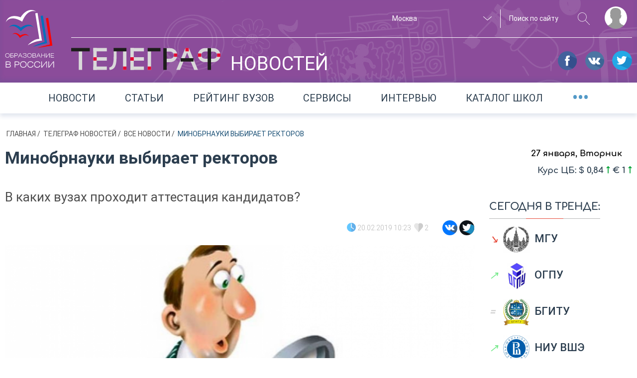

--- FILE ---
content_type: text/html; charset=UTF-8
request_url: https://russiaedu.ru/news/minobrnauki-vybiraet-rektorov
body_size: 10482
content:
<!doctype html>
<html xmlns="http://www.w3.org/1999/xhtml" xmlns:og="http://opengraphprotocol.org/schema/"><head prefix="og: http://ogp.me/ns# article: http://ogp.me/ns/article#"><title>Минобрнауки выбирает ректоров | Новости | Образование в России</title><meta name="description" content="В каких вузах проходит аттестация кандидатов?" /><meta name="robots" content="index, follow" /><meta name="viewport" content="width=1280" /><meta property="og:site_name" content="Russiaedu" /><meta property="og:description" content="В каких вузах проходит аттестация кандидатов?" /><meta property="og:locale" content="ru_RU" /><meta property="og:title" content="Минобрнауки выбирает ректоров" /><meta property="og:image" content="https://russiaedu.ru/media/cache/image_md_resize/uploads/upload-images/2019/02/20/b_img5c6d0062ef7a23.26109845.jpg" /><meta property="og:type" content="article" /><meta property="og:url" content="https://russiaedu.ru/news/minobrnauki-vybiraet-rektorov" /><meta property="article:author" content="Образование в России" /><meta property="article:published_time" content="2019-02-20T10:23:19+03:00" /><meta property="article:modified_time" content="2019-02-20T16:01:28+03:00" /><meta http-equiv="Content-Type" content="text/html; charset=utf-8" /><meta http-equiv="x-ua-compatible" content="ie=edge" /><meta charset="UTF-8" /><link rel="canonical" href="/news/minobrnauki-vybiraet-rektorov"/><link rel="amphtml" href="/news/amp/minobrnauki-vybiraet-rektorov"><link rel="stylesheet" type="text/css" href="/assets/css/main.css?v=8d515bd6178947cdaf55023171b26837"/><link rel="icon" type="image/x-icon" href="/favicon.ico"/><link rel="apple-touch-icon" sizes="120x120" href="/apple-touch-icon.png"><link rel="icon" type="image/png" sizes="32x32" href="/favicon-32x32.png"><link rel="icon" type="image/png" sizes="16x16" href="/favicon-16x16.png"><link rel="manifest" href="/manifest.json"><link rel="mask-icon" href="/safari-pinned-tab.svg" color="#5bbad5"><meta name="theme-color" content="#ffffff"><meta name="yandex-verification" content="5ed0acf3c8917146"/><meta name="a317924a1217f8a96cf7e0452f58f3d8" content=""/><script src="//yastatic.net/share2/share.js"></script></head><body><!--[if lte IE 8]><style>.browserupgrade{text-align:center;border:2px solid #b4b472;font-size:20px;padding:20px;position:fixed;background:#333;color:#c1bea2;width:400px;left:50%;margin-left:-200px;z-index:999999}.browserupgrade a{color:#fff}.browserupgrade a:hover{color:#e0c1ff;text-decoration:none}</style><p class="browserupgrade">Вы используете <strong>устаревший</strong> браузер. Пожалуйста<br/><a rel='nofollow' href="http://browsehappy.com/">обновите ваш браузер или установите альтернативный</a><br/> для корректного отображения содержимого сайта.</p><![endif]--><div class="wrapper"><div class="content"><header class="header header-small "><div class="inner-wrapper"><div class="header__layout"><div class="header__layout_left"><a href="/" title="Образование в России"><img class="main-logo" src="/img/vector/main-logo.svg" alt="Образование в России"></a></div><div class="header__layout_right"><div class="top-menu"><div class="top-menu__nav" style="visibility:hidden;pointer-events:none"><ul class="top-menu__nav-container"><li class="top-menu__nav-item"><span class="top-menu__nav-link" title="Выпускникам школ">Выпускникам школ</span><div class="top-menu__submenu"><ul class="top-menu__submenu-container"><li class="top-menu__submenu-item"><a class="top-menu__submenu-link" href="#">Каталог вузов</a></li><li class="top-menu__submenu-item"><a class="top-menu__submenu-link" href="#">Специальности</a></li><li class="top-menu__submenu-item"><a class="top-menu__submenu-link" href="#">ЕГЭ/ОГЭ</a></li></ul></div></li><li class="top-menu__nav-item"><span class="top-menu__nav-link" title="Студентам и специалистам">Студентам<br>и специалистам</span><div class="top-menu__submenu top-menu__submenu_2"><ul class="top-menu__submenu-container"><li class="top-menu__submenu-item"><a class="top-menu__submenu-link" href="#">Конференции, семинары</a></li><li class="top-menu__submenu-item"><a class="top-menu__submenu-link" href="#">поствузовское образование </a></li><li class="top-menu__submenu-item"><a class="top-menu__submenu-link" href="#">работа</a></li></ul></div></li><li class="top-menu__nav-item"><span class="top-menu__nav-link" title="Родителям">Родителям</span><div class="top-menu__submenu top-menu__submenu_3"><ul class="top-menu__submenu-container"><li class="top-menu__submenu-item"><a class="top-menu__submenu-link" href="#">подменю 1</a></li><li class="top-menu__submenu-item"><a class="top-menu__submenu-link" href="#">Школы</a></li><li class="top-menu__submenu-item"><a class="top-menu__submenu-link" href="#">репетиторы</a></li><li class="top-menu__submenu-item"><a class="top-menu__submenu-link" href="#">подменю 4</a></li></ul></div></li><li class="top-menu__nav-item"><span class="top-menu__nav-link" title="Нормативно-справочная">Нормативно-справочная информация</span><div class="top-menu__submenu top-menu__submenu_4"><ul class="top-menu__submenu-container"><li class="top-menu__submenu-item"><a class="top-menu__submenu-link" href="#">нормативные документы</a></li><li class="top-menu__submenu-item"><a class="top-menu__submenu-link" href="#">справочная информация</a></li></ul></div></li></ul></div><div class="top-menu__actions"><div class="top-menu__actions-wrapper"><div class="top-menu__actions-item top-menu__actions-item_city"><select title="Выбор региона" class="select2-1" name="city" data-client-region-title="Москва" data-client-region-code="77"><option value="01">Республика Адыгея</option><option value="02">Республика Башкортостан</option><option value="03">Республика Бурятия</option><option value="04">Республика Алтай</option><option value="05">Республика Дагестан</option><option value="06">Республика Ингушетия</option><option value="07">Кабардино-Балкарская Республика</option><option value="08">Республика Калмыкия</option><option value="09">Карачаево-Черкесская Республика</option><option value="10">Республика Карелия</option><option value="11">Республика Коми</option><option value="12">Республика Марий Эл</option><option value="13">Республика Мордовия</option><option value="14">Республика Саха (Якутия)</option><option value="15">Республика Северная Осетия — Алания</option><option value="16">Республика Татарстан</option><option value="17">Республика Тыва</option><option value="18">Удмуртская Республика</option><option value="19">Республика Хакасия</option><option value="20">Чеченская Республика</option><option value="21">Чувашская Республика</option><option value="22">Алтайский край</option><option value="23">Краснодарский край</option><option value="24">Красноярский край</option><option value="25">Приморский край</option><option value="26">Ставропольский край</option><option value="27">Хабаровский край</option><option value="28">Амурская область</option><option value="29">Архангельская область</option><option value="30">Астраханская область</option><option value="31">Белгородская область</option><option value="32">Брянская область</option><option value="33">Владимирская область</option><option value="34">Волгоградская область</option><option value="35">Вологодская область</option><option value="36">Воронежская область</option><option value="37">Ивановская область</option><option value="38">Иркутская область</option><option value="39">Калининградская область</option><option value="40">Калужская область</option><option value="41">Камчатский край</option><option value="42">Кемеровская область</option><option value="43">Кировская область</option><option value="44">Костромская область</option><option value="45">Курганская область</option><option value="46">Курская область</option><option value="47">Ленинградская область</option><option value="48">Липецкая область</option><option value="49">Магаданская область</option><option value="50">Московская область</option><option value="51">Мурманская область</option><option value="52">Нижегородская область</option><option value="53">Новгородская область</option><option value="54">Новосибирская область</option><option value="55">Омская область</option><option value="56">Оренбургская область</option><option value="57">Орловская область</option><option value="58">Пензенская область</option><option value="59">Пермский край</option><option value="60">Псковская область</option><option value="61">Ростовская область</option><option value="62">Рязанская область</option><option value="63">Самарская область</option><option value="64">Саратовская область</option><option value="65">Сахалинская область</option><option value="66">Свердловская область</option><option value="67">Смоленская область</option><option value="68">Тамбовская область</option><option value="69">Тверская область</option><option value="70">Томская область</option><option value="71">Тульская область</option><option value="72">Тюменская область</option><option value="73">Ульяновская область</option><option value="74">Челябинская область</option><option value="75">Забайкальский край</option><option value="76">Ярославская область</option><option value="77" selected>Москва</option><option value="78">Санкт-Петербург</option><option value="79">Еврейская автономная область</option><option value="82">Республика Крым</option><option value="83">Ненецкий автономный округ</option><option value="86">Ханты-Мансийский АО</option><option value="87">Чукотский автономный округ</option><option value="89">Ямало-Ненецкий АО</option><option value="92">Севастополь</option></select></div><div class="top-menu__actions-item top-menu__actions-item_search"><div class="top-menu__search-separator"><form method="get" action="/search"><input name="query" class="top-menu__search-field" type="search" placeholder="Поиск по сайту"><button class="top-menu__search-btn" type="submit" title="искать"><svg class="svg-magn-glass-dims"><use xmlns:xlink="http://www.w3.org/1999/xlink" xlink:href="/img/vector/sprite-symbol.svg#magn-glass"></use></svg></button></form></div></div><div data-target-window="js-submenu" class="top-menu__actions-item top-menu__actions-item_user js-usermenu"><i class="top-menu__login-icon" title="" style="background-image:url(/img/vector/login-icon.svg)"></i><div class="top-menu__user-submenu js-submenu"><ul class="top-menu__user-submenu-list"><li class="top-menu__user-submenu-item"><a class="top-menu__user-submenu-link js-modal-login" href="/login">Логин</a></li><li class="top-menu__user-submenu-item"><a class="top-menu__user-submenu-link js-modal-register" href="/register/">Регистрация</a></li></ul></div></div></div></div></div><div class="header-small__btm-row"><div class="header-small__btm-col1"><div class="header-small__news-link"><span class="header-small__header-tag"><img class="header-small__heading-logo" src="/img/vector/telegraph-logo.svg" alt="Телеграф" title="Телеграф" width="300" height="45"><span class="header-small__heading-text">новостей</span></span></div></div><div class="header-small__btm-col2"><div class="socials"><a class="socials__link" target="_blank" rel='nofollow' href="https://www.facebook.com/groups/524634951261778/"><i class="footer__socials-link-icon socials-link-icon socials-link-icon_fb"></i></a><a class="socials__link" target="_blank" rel='nofollow' href="https://vk.com/russiaedu1"><i class="footer__socials-link-icon socials-link-icon socials-link-icon_vk"></i></a><a class="socials__link" target="_blank" rel='nofollow' href="https://twitter.com/russiaedu1"><i class="footer__socials-link-icon socials-link-icon socials-link-icon_tw"></i></a></div></div></div></div></div></div></header><div class="announce-links"><div class="inner-wrapper announce-links__justify"><div class="announce-links__item "><a class="announce-links__link " href="/news">Новости </a></div><div class="announce-links__item "><a class="announce-links__link " href="/articles">Статьи </a></div><div class="announce-links__item "><a class="announce-links__link " href="/rating">Рейтинг вузов </a></div><div class="announce-links__item "><a data-scrollto="services" class="announce-links__link " href="/#services">Сервисы </a></div><div class="announce-links__item "><a class="announce-links__link " href="/interviews">Интервью </a></div><div class="announce-links__item "><a class="announce-links__link " href="/schools">Каталог школ </a></div><div class="announce-links__item"><span data-target-window="js-ann-drop" class="announce-links__menu-trigger">&bull;&bull;&bull;</span><div class="announce-links__dropdown js-ann-drop"><ul><li class="announce-links__drop-item"><a class="announce-links__drop-item-link" href="/events/">конференции и семинары</a></li><li class="announce-links__item announce-links__item_multi-lines"><i class="announce-links__footbal-icon"></i><a class="announce-links__link announce-links__link_multi-lines" href="/fifa2018">Чемпионат мира<br>по футболу 2018. История</a></li></ul></div></div></div></div><div class="inner-wrapper"><div class="breadcrumbs"><ul id="wo-breadcrumbs" class="breadcrumb" itemscope itemtype="http://schema.org/BreadcrumbList"><li class="breadcrumbs__item__wob" itemprop="itemListElement" itemprop=&quot;itemListElement&quot; itemscope itemtype=&quot;http://schema.org/ListItem&quot;><a class="breadcrumbs__link" href="/" itemprop="item"> Главная </a><meta itemprop="position" content="1"/><span class='separator'>/</span></li><li class="breadcrumbs__item__wob" itemprop="itemListElement" itemprop=&quot;itemListElement&quot; itemscope itemtype=&quot;http://schema.org/ListItem&quot;><a class="breadcrumbs__link" href="/news" itemprop="item"> Телеграф новостей </a><meta itemprop="position" content="2"/><span class='separator'>/</span></li><li class="breadcrumbs__item__wob" itemprop="itemListElement" itemprop=&quot;itemListElement&quot; itemscope itemtype=&quot;http://schema.org/ListItem&quot;><a class="breadcrumbs__link" href="/all-news" itemprop="item"> Все новости </a><meta itemprop="position" content="3"/><span class='separator'>/</span></li><li class="breadcrumbs__item__wob" itemprop=&quot;itemListElement&quot; itemscope itemtype=&quot;http://schema.org/ListItem&quot;><span class="breadcrumbs__current"> Минобрнауки выбирает ректоров </span><meta itemprop="position" content="4"/></li></ul></div></div><main class="col2-grid"><div class="inner-wrapper"><div class="col2-grid__col1 "><section class="news" itemscope itemtype="http://schema.org/NewsArticle"><h1 class="news__heading" itemprop="headline">Минобрнауки выбирает ректоров</h1><p class="news__announce" itemprop="description">В каких вузах проходит аттестация кандидатов?</p><div class="news__details block-details_larger d-flex align-items-center"><div class="ml-auto"><i class="block-details__icons svg-details-data_flat svg-details-data_flat-dims"></i><time class="block-details__text" itemprop="datePublished" datetime="2019-02-20">20.02.2019 10:23</time><form method="post" action="/_content/46063/like" data-id="46063" class="js-text-content-likes-form" style="display:inline-block"><input type="hidden" value="" name="action" class="form-like-46063__action"/><button class="like-btn" type="submit" style="background:none;border:none"><i class="block-details__icons js-like-46063"></i><span class="block-details__text block-details-46063__text">2</span></button></form><div class="ya-share"><div class="ya-share2" data-services="vkontakte,facebook,twitter" data-counter=""></div></div></div></div><div class="news-main-img"><img src="https://russiaedu.ru/media/cache/image_md_resize/uploads/upload-images/2019/02/20/b_img5c6d0062ef7a23.26109845.jpg" title="Минобрнауки выбирает ректоров" alt="Минобрнауки выбирает ректоров"><div class="news-main-img__caption"><div><i class="svg-photo_flat svg-photo_flat-dims mr-10"></i><span class="news-main-img__author"> http://vgo-dovira.org/ </span></div></div></div><div class="news-content" itemprop="articleBody"><div class=""><div class="content__block content__block--wysiwyg "><p>Вчера прошла Аттестационная комиссия Министерства науки и высшего образования, на которой согласовывают кандидатуры на должности ректоров следующих вузов:</p><ol><li><a rel='nofollow' href="https://russiaedu.ru/vuz/77/madi/" target="_blank" rel="noopener">Московский автомобильно-дорожный государственный технический университет (МАДИ)</a>;</li><li><a rel='nofollow' href="https://russiaedu.ru/vuz/58/pnzgu/" target="_blank" rel="noopener">Пензенский государственный университет (ПГУ)</a>;</li><li><a rel='nofollow' href="https://russiaedu.ru/vuz/73/ulsu/" target="_blank" rel="noopener">Ульяновский государственный университет (УлГУ)</a>;</li><li><a rel='nofollow' href="https://russiaedu.ru/vuz/27/knastu/" target="_blank" rel="noopener">Комсомольский-на-Амуре государственный университет (КнАГУ)</a>;</li><li><a rel='nofollow' href="https://russiaedu.ru/vuz/34/vstu/" target="_blank" rel="noopener">Волгоградский государственный технический университет (ВолгГТУ)</a>;</li><li><a rel='nofollow' href="https://russiaedu.ru/vuz/74/csu/" target="_blank" rel="noopener">Челябинский государственный университет (ЧелГУ)</a>;</li><li><a rel='nofollow' href="https://russiaedu.ru/vuz/01/mkgtu/" target="_blank" rel="noopener">Майкопский государственный технологический университет (МГТУ)</a>;</li><li><a rel='nofollow' href="https://russiaedu.ru/vuz/17/tuvsu/" target="_blank" rel="noopener">Тувинский государственный университет (ТувГУ)</a>;</li><li><a rel='nofollow' href="https://russiaedu.ru/vuz/36/vsuet/" target="_blank" rel="noopener">Воронежский государственный университет инженерных технологий (ВГУИТ)</a>;</li><li><a rel='nofollow' href="https://russiaedu.ru/vuz/61/rsue/" target="_blank" rel="noopener">Ростовский государственный экономический университет (РГЭУ, РИНХ)</a>;</li><li><a rel='nofollow' href="https://russiaedu.ru/vuz/13/mordgpi/" target="_blank" rel="noopener">Мордовский государственный педагогический институт имени М. Е. Евсевьева (МГПИ)</a>;</li><li><a rel='nofollow' href="https://russiaedu.ru/vuz/63/sseu/" target="_blank" rel="noopener">Самарский государственный экономический университет (СГЭУ)</a>;</li><li><a rel='nofollow' href="https://russiaedu.ru/vuz/73/ulstu/" target="_blank" rel="noopener">Ульяновский государственный технический университет (УлГТУ)</a>;</li><li><a rel='nofollow' href="https://russiaedu.ru/vuz/63/tltsu/" target="_blank" rel="noopener">Тольяттинский государственный университет (ТГУ)</a>.</li></ol><p>Результаты пока неизвестны.</p><p>&nbsp;</p><p><em>Новость дополняется</em></p></div></div></div><div class="block-details block-details_larger block-details_pull-right"><form method="post" action="/_content/46063/like" data-id="46063" class="js-text-content-likes-form" style="display:inline-block"><input type="hidden" value="" name="action" class="form-like-46063__action"/><button class="like-btn" type="submit" style="background:none;border:none"><i class="block-details__icons js-like-46063"></i><span class="block-details__text block-details-46063__text">2</span></button></form><div class="ya-share"><div class="ya-share2" data-services="vkontakte,facebook,twitter" data-counter=""></div></div></div><div class="content-comments"><!-- Put this script tag to the <head> of your page --><script type="text/javascript" src="https://vk.com/js/api/openapi.js?154"></script><script type="text/javascript">VK.init({apiId:6608478,onlyWidgets:!0})</script><!-- Put this div tag to the place, where the Comments block will be --><div id="vk_comments"></div><script type="text/javascript">VK.Widgets.Comments("vk_comments",{limit:10,attach:!1,autoPublish:1})</script></div><span itemprop="publisher" itemscope itemtype="https://schema.org/Organization"><span itemprop="logo" itemscope itemtype="https://schema.org/ImageObject"><meta itemprop="url" content="https://russiaedu.ru/apple-touch-icon.png"></span><meta itemprop="name" content="Портал образование в России"></span><meta itemprop="datePublished" content="2019-02-20T10:23:19+03:00"/><meta itemprop="dateModified" content="2019-02-20T16:01:28+03:00"/></section></div><aside class="col2-grid__col2"><div class="weather-date__row"><div class="date-widget"> 27 января, Вторник </div><div class="weather-widget"></div></div><div class="currency-rait"> Курс ЦБ: &#36; 0,84 <i class="currency-rait__rise"></i> &#8364; 1 <i class="currency-rait__rise"></i></div><section class="most-popular-edu"><h3 class="block-title under-decore under-decore_smaller under-decore_full-width under-decore_red most-popular-edu__head"> Сегодня в тренде:</h3><div class="most-popular-edu__body"><ul class="most-popular-edu__list"><li class="most-popular-edu__list-item most-popular-edu-item"><a class="most-popular-edu-item__link" href="/vuz/77/msu/?from=trendWidget"><i class="most-popular-edu-item__trend most-popular-edu-item__trend_fail" title="Популярность падает">&searrow;</i><img src="https://russiaedu.ru/media/cache/edu_org_square_logo/uploads/edu-org/348/1502287476_mgu.png" class="most-popular-edu-item__logo"><b class="most-popular-edu-item__title">МГУ</b></a></li><li class="most-popular-edu__list-item most-popular-edu-item"><a class="most-popular-edu-item__link" href="/vuz/56/ospu/?from=trendWidget"><i class="most-popular-edu-item__trend most-popular-edu-item__trend_rise" title="Набирает популярность">&nearr;</i><img src="https://russiaedu.ru/media/cache/edu_org_square_logo/uploads/edu-org/2018/02/02/15175833128c1270dc.jpg" class="most-popular-edu-item__logo"><b class="most-popular-edu-item__title">ОГПУ</b></a></li><li class="most-popular-edu__list-item most-popular-edu-item"><a class="most-popular-edu-item__link" href="/vuz/32/bgita/?from=trendWidget"><i class="most-popular-edu-item__trend most-popular-edu-item__trend_static" title="Популярность на прежнем уровне">=</i><img src="https://russiaedu.ru/media/cache/edu_org_square_logo/uploads/edu-org/2018/01/23/1516715796636091be.jpg" class="most-popular-edu-item__logo"><b class="most-popular-edu-item__title">БГИТУ</b></a></li><li class="most-popular-edu__list-item most-popular-edu-item"><a class="most-popular-edu-item__link" href="/vuz/77/hse/?from=trendWidget"><i class="most-popular-edu-item__trend most-popular-edu-item__trend_rise" title="Набирает популярность">&nearr;</i><img src="https://russiaedu.ru/media/cache/edu_org_square_logo/uploads/edu-org/324/vse.jpg" class="most-popular-edu-item__logo"><b class="most-popular-edu-item__title">НИУ ВШЭ</b></a></li><li class="most-popular-edu__list-item most-popular-edu-item"><a class="most-popular-edu-item__link" href="/vuz/77/mgavm/?from=trendWidget"><i class="most-popular-edu-item__trend most-popular-edu-item__trend_rise" title="Набирает популярность">&nearr;</i><img src="https://russiaedu.ru/media/cache/edu_org_square_logo/uploads/edu-org/364/54274fbd4e223cc5c88e5ba791d1cf32.jpg" class="most-popular-edu-item__logo"><b class="most-popular-edu-item__title">МГАВМиБ им. К.И. Скрябина</b></a></li><li class="most-popular-edu__list-item most-popular-edu-item"><a class="most-popular-edu-item__link" href="/vuz/78/spbstu/?from=trendWidget"><i class="most-popular-edu-item__trend most-popular-edu-item__trend_rise" title="Набирает популярность">&nearr;</i><img src="https://russiaedu.ru/media/cache/edu_org_square_logo/uploads/edu-org/2018/07/04/153071296723b0bda8.png" class="most-popular-edu-item__logo"><b class="most-popular-edu-item__title">СПбПУ</b></a></li><li class="most-popular-edu__list-item most-popular-edu-item"><a class="most-popular-edu-item__link" href="/vuz/78/spbu/?from=trendWidget"><i class="most-popular-edu-item__trend most-popular-edu-item__trend_rise" title="Набирает популярность">&nearr;</i><img src="https://russiaedu.ru/media/cache/edu_org_square_logo/uploads/edu-org/251/emblema-gerb-spbgu.png" class="most-popular-edu-item__logo"><b class="most-popular-edu-item__title">СПбГУ</b></a></li><li class="most-popular-edu__list-item most-popular-edu-item"><a class="most-popular-edu-item__link" href="/vuz/52/unn/?from=trendWidget"><i class="most-popular-edu-item__trend most-popular-edu-item__trend_rise" title="Набирает популярность">&nearr;</i><img src="https://russiaedu.ru/media/cache/edu_org_square_logo/uploads/edu-org/2018/04/25/15246688591e007b9b.png" class="most-popular-edu-item__logo"><b class="most-popular-edu-item__title">ННГУ</b></a></li><li class="most-popular-edu__list-item most-popular-edu-item"><a class="most-popular-edu-item__link" href="/vuz/48/lspu-lipetsk/?from=trendWidget"><i class="most-popular-edu-item__trend most-popular-edu-item__trend_static" title="Популярность на прежнем уровне">=</i><img src="https://russiaedu.ru/media/cache/edu_org_square_logo/uploads/edu-org/2018/04/17/1523955416e7e60825.jpg" class="most-popular-edu-item__logo"><b class="most-popular-edu-item__title">ЛГПУ</b></a></li><li class="most-popular-edu__list-item most-popular-edu-item"><a class="most-popular-edu-item__link" href="/vuz/78/pgups/?from=trendWidget"><i class="most-popular-edu-item__trend most-popular-edu-item__trend_rise" title="Набирает популярность">&nearr;</i><img src="https://russiaedu.ru/media/cache/edu_org_square_logo/uploads/edu-org/2018/07/06/1530873519a0929db9.png" class="most-popular-edu-item__logo"><b class="most-popular-edu-item__title">ПГУПС</b></a></li></ul></div></section></aside></div><section class="section-block other-news"><div class="inner-wrapper"><h2 class="section-title under-decore other-news__title">Другие новости</h2><div class="banners-slider__wrapper"><div class="swiper-container js-swiper-3"><div class="swiper-wrapper"><div class="swiper-slide other-news__block "><a href="/news/rossiiane-stali-tratit-menshe-deneg-na-novogodnie-podarki-detiam"><div class="other-news__img" style="background-image:url(https://russiaedu.ru/media/cache/image_xs_resize/uploads/upload-images/2023/12/06/b_img65702ae3d93015.93861272.jpg)"></div></a><div class="other-news__text"><h3 class="other-news__block-title js-dotdotdot"><a href="/news/rossiiane-stali-tratit-menshe-deneg-na-novogodnie-podarki-detiam"> Россияне стали тратить меньше денег на новогодние подарки детям </a></h3><div class="news__details other-news__details"><i class="block-details__icons svg-details-data_flat svg-details-data_flat-dims"></i><span class="block-details__text">06.12.2023 11:02</span><form method="post" action="/_content/235828/like" data-id="235828" class="js-text-content-likes-form" style="display:inline-block"><input type="hidden" value="" name="action" class="form-like-235828__action"/><button class="like-btn" type="submit" style="background:none;border:none"><i class="block-details__icons js-like-235828"></i><span class="block-details__text block-details-235828__text">6</span></button></form></div></div></div><div class="swiper-slide other-news__block "><a href="/news/prezident-poruchil-vsekh-pobeditelei-olimpiady-nagrazhdat-odinakovo"><div class="other-news__img" style="background-image:url(https://russiaedu.ru/media/cache/image_xs_resize/uploads/upload-images/2023/12/05/b_img656f0d14b3e109.41625206.jpg)"></div></a><div class="other-news__text"><h3 class="other-news__block-title js-dotdotdot"><a href="/news/prezident-poruchil-vsekh-pobeditelei-olimpiady-nagrazhdat-odinakovo"> Президент поручил всех победителей олимпиады награждать одинаково </a></h3><div class="news__details other-news__details"><i class="block-details__icons svg-details-data_flat svg-details-data_flat-dims"></i><span class="block-details__text">05.12.2023 14:41</span><form method="post" action="/_content/235822/like" data-id="235822" class="js-text-content-likes-form" style="display:inline-block"><input type="hidden" value="" name="action" class="form-like-235822__action"/><button class="like-btn" type="submit" style="background:none;border:none"><i class="block-details__icons js-like-235822"></i><span class="block-details__text block-details-235822__text">3</span></button></form></div></div></div><div class="swiper-slide other-news__block "><a href="/news/diplomy-s-otlichiem-teper-budut-i-u-serebrianykh-medalistov"><div class="other-news__img" style="background-image:url(https://russiaedu.ru/media/cache/image_xs_resize/uploads/upload-images/2023/12/05/b_img656f2695a37203.22949197.jpg)"></div></a><div class="other-news__text"><h3 class="other-news__block-title js-dotdotdot"><a href="/news/diplomy-s-otlichiem-teper-budut-i-u-serebrianykh-medalistov"> Дипломы с отличием теперь будут и у «серебряных» медалистов </a></h3><div class="news__details other-news__details"><i class="block-details__icons svg-details-data_flat svg-details-data_flat-dims"></i><span class="block-details__text">01.12.2023 16:31</span><form method="post" action="/_content/235825/like" data-id="235825" class="js-text-content-likes-form" style="display:inline-block"><input type="hidden" value="" name="action" class="form-like-235825__action"/><button class="like-btn" type="submit" style="background:none;border:none"><i class="block-details__icons js-like-235825"></i><span class="block-details__text block-details-235825__text">2</span></button></form></div></div></div><div class="swiper-slide other-news__block "><a href="/news/v-blizhaishie-5-10-let-ege-v-onlain-format-ne-perevedut"><div class="other-news__img" style="background-image:url(https://russiaedu.ru/media/cache/image_xs_resize/uploads/upload-images/2023/12/05/b_img656f1075562b63.24645360.jpg)"></div></a><div class="other-news__text"><h3 class="other-news__block-title js-dotdotdot"><a href="/news/v-blizhaishie-5-10-let-ege-v-onlain-format-ne-perevedut"> В ближайшие 5-10 лет ЕГЭ в онлайн-формат не переведут </a></h3><div class="news__details other-news__details"><i class="block-details__icons svg-details-data_flat svg-details-data_flat-dims"></i><span class="block-details__text">30.11.2023 14:57</span><form method="post" action="/_content/235824/like" data-id="235824" class="js-text-content-likes-form" style="display:inline-block"><input type="hidden" value="" name="action" class="form-like-235824__action"/><button class="like-btn" type="submit" style="background:none;border:none"><i class="block-details__icons js-like-235824"></i><span class="block-details__text block-details-235824__text">3</span></button></form></div></div></div><div class="swiper-slide other-news__block "><a href="/news/itogovoe-sochinenie-napishut-bolee-600-tysiach-shkolnikov"><div class="other-news__img" style="background-image:url(https://russiaedu.ru/media/cache/image_xs_resize/uploads/upload-images/2023/12/05/b_img656f0ea1655943.20029945.jpg)"></div></a><div class="other-news__text"><h3 class="other-news__block-title js-dotdotdot"><a href="/news/itogovoe-sochinenie-napishut-bolee-600-tysiach-shkolnikov"> Итоговое сочинение напишут более 600 тысяч школьников </a></h3><div class="news__details other-news__details"><i class="block-details__icons svg-details-data_flat svg-details-data_flat-dims"></i><span class="block-details__text">30.11.2023 14:49</span><form method="post" action="/_content/235823/like" data-id="235823" class="js-text-content-likes-form" style="display:inline-block"><input type="hidden" value="" name="action" class="form-like-235823__action"/><button class="like-btn" type="submit" style="background:none;border:none"><i class="block-details__icons js-like-235823"></i><span class="block-details__text block-details-235823__text">2</span></button></form></div></div></div><div class="swiper-slide other-news__block "><a href="/news/skolko-inostrannykh-studentov-uchatsia-v-vuzakh-rf"><div class="other-news__img" style="background-image:url(https://russiaedu.ru/media/cache/image_xs_resize/uploads/upload-images/2023/12/06/b_img657028b6453fc7.50752294.jpg)"></div></a><div class="other-news__text"><h3 class="other-news__block-title js-dotdotdot"><a href="/news/skolko-inostrannykh-studentov-uchatsia-v-vuzakh-rf"> Сколько иностранных студентов учатся в вузах РФ? </a></h3><div class="news__details other-news__details"><i class="block-details__icons svg-details-data_flat svg-details-data_flat-dims"></i><span class="block-details__text">27.11.2023 10:52</span><form method="post" action="/_content/235827/like" data-id="235827" class="js-text-content-likes-form" style="display:inline-block"><input type="hidden" value="" name="action" class="form-like-235827__action"/><button class="like-btn" type="submit" style="background:none;border:none"><i class="block-details__icons js-like-235827"></i><span class="block-details__text block-details-235827__text">5</span></button></form></div></div></div></div></div><div class="swiper-button-prev o-news-prev"><svg class="svg-other-news-arrow-next-dims"><use xmlns:xlink="http://www.w3.org/1999/xlink" xlink:href="/img/vector/sprite-symbol.svg#other-news-arrow-next"></use></svg></div><div class="swiper-button-next o-news-next"><svg class="svg-other-news-arrow-next-dims"><use xmlns:xlink="http://www.w3.org/1999/xlink" xlink:href="/img/vector/sprite-symbol.svg#other-news-arrow-next"></use></svg></div></div></div><div class="other-news__btn-row"><a class="btn-medium btn-medium_blue" href="/all-news">Посмотреть все</a></div></section></main></div><footer class="footer"><div class="inner-wrapper"><div class="footer__grid footer__grid_1"><a href="/" title="Образование в России"><img class="main-logo" src="/img/vector/main-logo.svg" alt="Образование в России"></a><p class="footer__warning">Настоящий ресурс может содержать материал 16+</p></div><div class="footer__grid footer__grid_2"><div class="footer__socials-row"><span class="footer__spelling-hint js-touche-device"> НАШЛИ ОПЕЧАТКУ?<br> Выделите фрагмент текста и нажмите Ctrl+Enter </span><span class="footer__socials-appeal">рекомендуйте нас в соцсетях</span><div class="footer__soc-icons-block"><a class="socials__link" target="_blank" rel='nofollow' href="https://www.facebook.com/groups/524634951261778/"><i class="footer__socials-link-icon socials-link-icon socials-link-icon_fb"></i></a><a class="socials__link" target="_blank" rel='nofollow' href="https://vk.com/russiaedu1"><i class="footer__socials-link-icon socials-link-icon socials-link-icon_vk"></i></a><a class="socials__link" target="_blank" rel='nofollow' href="https://twitter.com/russiaedu1"><i class="footer__socials-link-icon socials-link-icon socials-link-icon_tw"></i></a><a class="socials__link" target="_blank" rel='nofollow' href="https://t.me/joinchat/AAAAAE3SGfYpStGKwwXv2Q"><i class="footer__socials-link-icon socials-link-icon socials-link-icon_tl"></i></a></div></div><div class="footer__inner-wrapper"><div class="footer__horizontal-links"><div class="footer__horizontal-links-items"><a class="footer__list-link" href="/contacts">Контакты</a></div><div class="footer__horizontal-links-items"><a class="footer__list-link" href="/editors/all">Редакция</a></div><div class="footer__horizontal-links-items"><a class="footer__list-link" href="/about">О проекте</a></div><div class="footer__horizontal-links-items"><a class="footer__list-link" href="/docapi/v0.1">API</a></div><div class="footer__horizontal-links-items"><a class="footer__list-link" href="/feedback">обратная связь</a></div><div class="footer__horizontal-links-items"><a class="footer__list-link" href="/news">новости</a></div><div class="footer__horizontal-links-items"><a class="footer__list-link" href="/articles">статьи</a></div><div class="footer__horizontal-links-items"><a class="footer__list-link" href="/photo-video">фото и видео</a></div></div><div class="footer__inner-grid footer__inner-grid_1"><div class="footer__links-row footer__links-row_capitalize"><a class="footer__list-link" href="#">О проекте</a></div><div class="footer__links-row footer__links-row_capitalize"><a class="footer__list-link" href="#">редакция</a></div><div class="footer__links-row footer__links-row_capitalize"><a class="footer__list-link" href="#">правовая информация</a></div><div class="footer__links-row footer__links-row_capitalize"><a class="footer__list-link" href="#">обратная связь</a></div><div class="footer__links-row footer__links-row_capitalize"><a class="footer__list-link" href="#">Rss</a></div></div><div class="footer__inner-grid footer__inner-grid_2"><div class="footer__links-row footer__links-row_underline footer__links-row_capitalize"><a class="footer__list-link" href="#">Образование</a></div><div class="footer__links-row"><a class="footer__list-link" href="#">Выпускникам школ</a></div><div class="footer__links-row"><a class="footer__list-link" href="#">Студентам и специалистам</a></div><div class="footer__links-row"><a class="footer__list-link" href="#">Родителям</a></div><div class="footer__links-row"><a class="footer__list-link" href="#">Нормативно- справочная информация</a></div></div><div class="footer__inner-grid footer__inner-grid_3"><div class="footer__links-row footer__links-row_underline footer__links-row_capitalize"><a class="footer__list-link" href="#">Сервисы</a></div><div class="footer__links-row"><a class="footer__list-link" href="#">Каталог вузов</a></div><div class="footer__links-row"><a class="footer__list-link" href="#">ДОД</a></div><div class="footer__links-row"><a class="footer__list-link" href="#">Курсы/ дополнительное образование</a></div><div class="footer__links-row"><a class="footer__list-link" href="#">ОГЭ, ЕГЭ, ВПР</a></div></div><div class="footer__inner-grid footer__inner-grid_4"><div class="footer__links-row footer__links-row_underline footer__links-row_capitalize"><a class="footer__list-link" href="#">Специальности</a></div><div class="footer__links-row"><a class="footer__list-link" href="#">Лечебное дело</a></div><div class="footer__links-row"><a class="footer__list-link" href="#">Бизнес-информатика</a></div><div class="footer__links-row"><a class="footer__list-link" href="#">Государственное и муниципальное управление</a></div><div class="footer__links-row"><a class="footer__list-link" href="#">Международные отношения</a></div><div class="footer__links-row"><a class="footer__list-link" href="#">Экономика</a></div><div class="footer__links-row"><a class="footer__list-link" href="#">МВА</a></div><div class="footer__links-row"><a class="footer__list-link" href="#">Менеджмент</a></div><div class="footer__links-row"><a class="footer__list-link" href="#">Дизайн</a></div><div class="footer__links-row"><a class="footer__list-link" href="#">Прочие</a></div></div></div></div></div></footer></div><div class="modal fade modal-win" id="modal-login" tabindex="-1" role="dialog" aria-labelledby="myModalLabel"><div class="modal-dialog" role="document"><div class="modal-content"><h4 class="modal-win__title ">вход</h4><form method="post" class="form-2" action="/login"><div class="form-2__row"><input name="_username" type="text" placeholder="логин"></div><div class="form-2__row"><input name="_password" type="password" placeholder="пароль"></div><div class="form-2__row"><label class="form-2__checkbox"><input type="checkbox" name="_remind" class="form-2__checkbox-input"><span class="form-2__checkbox-label">Запомнить</span></label></div><div class="form-2__row form-2__row_pull-center"><input class="btn-medium btn-medium_blue " type="submit" value="Подтвердить"></div><div class="form-2__row form-2__row_pull-center"><a href="#" class="form-2__link js-hide-opened-modal" data-toggle="modal" data-target="#modal-reset">Забыли пароль?</a><a href="#" class="form-2__link js-hide-opened-modal" data-toggle="modal" data-target="#modal-register">Регистрация</a></div></form></div></div></div><div class="modal fade modal-win" id="modal-register" tabindex="-1" role="dialog" aria-labelledby="myModalLabel"><div class="modal-dialog" role="document"><div class="modal-content"><h4 class="modal-win__title ">регистрация</h4><form method="post" name="fos_user_registration_form" action="/register" class="form-2"><div class="form-2__row"><input placeholder="Email" id="app_user_registration_email" name="app_user_registration[email]" required="required" type="email"/></div><div class="form-2__row"><input placeholder="Пароль" id="app_user_registration_plainPassword_first" name="app_user_registration[plainPassword][first]" required="required" type="password"></div><div class="form-2__row"><input placeholder="Повторите пароль" id="app_user_registration_plainPassword_second" name="app_user_registration[plainPassword][second]" required="required" type="password"></div><div class="form-2__row"><div class="g-recaptcha" data-theme="light" data-size="normal" data-type="image" data-sitekey="6LdrJiQUAAAAAHebOcsecXLmJPwHwLUDXlcaZvp4" data-callback="" data-expired-callback="" data-bind=""></div><noscript><div style="width:302px;height:352px"><div style="width:302px;height:352px;position:relative"><div style="width:302px;height:352px;position:absolute"><iframe src="https://www.google.com/recaptcha/api/fallback?k=6LdrJiQUAAAAAHebOcsecXLmJPwHwLUDXlcaZvp4" frameborder="0" scrolling="no" style="width:302px;height:352px;border-style:none"></iframe></div><div style="width:250px;height:80px;position:absolute;border-style:none;bottom:21px;left:25px;margin:0;padding:0;right:25px"><textarea id="g-recaptcha-response" name="g-recaptcha-response" class="g-recaptcha-response" style="width:250px;height:80px;border:1px solid #c1c1c1;margin:0;padding:0;resize:none"></textarea></div></div></div></noscript></div><input type="hidden" id="app_user_registration__token" name="app_user_registration[_token]" value="ZXcnYB27jAMQNaFx3droGbUR1DdLlrwK4bSDW8eNEZM" /><div class="form-2__row form-2__row_pull-center"><input class="btn-medium btn-medium_blue " type="submit" value="Подтвердить"></div></form></div></div></div><div class="modal fade modal-win" id="modal-reset" tabindex="-1" role="dialog" aria-labelledby="myModalLabel"><div class="modal-dialog" role="document"><div class="modal-content"><h4 class="modal-win__title ">Сброс пароля</h4><form method="post" action="/resetting/send-email" class="form-2"><div class="form-2__row"><input name="username" type="text" placeholder="Имя пользователя"></div><div class="form-2__row form-2__row_pull-center"><input class="btn-medium btn-medium_blue " type="submit" value="Сбросить пароль"></div></form></div></div></div><div class="modal fade modal-win" id="modal-spelling" tabindex="-1" role="dialog" aria-labelledby="Spelling"><div class="modal-dialog" role="document"><div class="modal-content"><button type="button" class="close" data-dismiss="modal" aria-label="Close"><span aria-hidden="true">&times;</span></button><h4 class="modal-win__title ">Нашли ошибку</h4><p class="spelling__error-text"></p><form method="post" class="spelling__form form-2"><div class="form-2__row"><textarea rows="3" class="spelling__comment" name="comment" placeholder="Если есть желание, напишите комментарий."></textarea></div><div class="form-2__row form-2__row_pull-center"><input class="btn-medium btn-medium_blue " type="submit" value="Отправить"></div></form><p class="spelling__status"></p></div></div></div><script src="https://ajax.googleapis.com/ajax/libs/jquery/3.2.1/jquery.min.js"></script><script>window.jQuery||document.write('<script src="/js/vendor/jquery.min.js"><\/script>')</script><script src="/assets/js/bundle.js?v=bcba789b250a6ee3fd285219aadd9bc6"></script><script src="https://www.google.com/recaptcha/api.js?onload=initReCaptcha&render=explicit&hl=ru" async defer></script><!-- Yandex.Metrika counter --><script type="text/javascript">(function(d,w,c){(w[c]=w[c]||[]).push(function(){try{w.yaCounter32772300=new Ya.Metrika({id:32772300,clickmap:!0,trackLinks:!0,accurateTrackBounce:!0,webvisor:!0,params:{"amp_test_":"1"}})}catch(e){}});var n=d.getElementsByTagName("script")[0],s=d.createElement("script"),f=function(){n.parentNode.insertBefore(s,n)};s.type="text/javascript";s.async=!0;s.src="https://mc.yandex.ru/metrika/watch.js";if(w.opera=="[object Opera]"){d.addEventListener("DOMContentLoaded",f,!1)}else{f()}})(document,window,"yandex_metrika_callbacks")</script><noscript><div><img src="https://mc.yandex.ru/watch/32772300" style="position:absolute;left:-9999px" alt=""/></div></noscript><!-- /Yandex.Metrika counter --><script>(function(i,s,o,g,r,a,m){i.GoogleAnalyticsObject=r;i[r]=i[r]||function(){(i[r].q=i[r].q||[]).push(arguments)},i[r].l=1*new Date();a=s.createElement(o),m=s.getElementsByTagName(o)[0];a.async=1;a.src=g;m.parentNode.insertBefore(a,m)})(window,document,'script','https://www.google-analytics.com/analytics.js','ga');ga('create','UA-102188871-1','auto');ga('send','pageview')</script></body></html>

--- FILE ---
content_type: text/html; charset=utf-8
request_url: https://www.google.com/recaptcha/api2/anchor?ar=1&k=6LdrJiQUAAAAAHebOcsecXLmJPwHwLUDXlcaZvp4&co=aHR0cHM6Ly9ydXNzaWFlZHUucnU6NDQz&hl=ru&type=image&v=N67nZn4AqZkNcbeMu4prBgzg&theme=light&size=normal&anchor-ms=20000&execute-ms=30000&cb=1ooatt4bthna
body_size: 49411
content:
<!DOCTYPE HTML><html dir="ltr" lang="ru"><head><meta http-equiv="Content-Type" content="text/html; charset=UTF-8">
<meta http-equiv="X-UA-Compatible" content="IE=edge">
<title>reCAPTCHA</title>
<style type="text/css">
/* cyrillic-ext */
@font-face {
  font-family: 'Roboto';
  font-style: normal;
  font-weight: 400;
  font-stretch: 100%;
  src: url(//fonts.gstatic.com/s/roboto/v48/KFO7CnqEu92Fr1ME7kSn66aGLdTylUAMa3GUBHMdazTgWw.woff2) format('woff2');
  unicode-range: U+0460-052F, U+1C80-1C8A, U+20B4, U+2DE0-2DFF, U+A640-A69F, U+FE2E-FE2F;
}
/* cyrillic */
@font-face {
  font-family: 'Roboto';
  font-style: normal;
  font-weight: 400;
  font-stretch: 100%;
  src: url(//fonts.gstatic.com/s/roboto/v48/KFO7CnqEu92Fr1ME7kSn66aGLdTylUAMa3iUBHMdazTgWw.woff2) format('woff2');
  unicode-range: U+0301, U+0400-045F, U+0490-0491, U+04B0-04B1, U+2116;
}
/* greek-ext */
@font-face {
  font-family: 'Roboto';
  font-style: normal;
  font-weight: 400;
  font-stretch: 100%;
  src: url(//fonts.gstatic.com/s/roboto/v48/KFO7CnqEu92Fr1ME7kSn66aGLdTylUAMa3CUBHMdazTgWw.woff2) format('woff2');
  unicode-range: U+1F00-1FFF;
}
/* greek */
@font-face {
  font-family: 'Roboto';
  font-style: normal;
  font-weight: 400;
  font-stretch: 100%;
  src: url(//fonts.gstatic.com/s/roboto/v48/KFO7CnqEu92Fr1ME7kSn66aGLdTylUAMa3-UBHMdazTgWw.woff2) format('woff2');
  unicode-range: U+0370-0377, U+037A-037F, U+0384-038A, U+038C, U+038E-03A1, U+03A3-03FF;
}
/* math */
@font-face {
  font-family: 'Roboto';
  font-style: normal;
  font-weight: 400;
  font-stretch: 100%;
  src: url(//fonts.gstatic.com/s/roboto/v48/KFO7CnqEu92Fr1ME7kSn66aGLdTylUAMawCUBHMdazTgWw.woff2) format('woff2');
  unicode-range: U+0302-0303, U+0305, U+0307-0308, U+0310, U+0312, U+0315, U+031A, U+0326-0327, U+032C, U+032F-0330, U+0332-0333, U+0338, U+033A, U+0346, U+034D, U+0391-03A1, U+03A3-03A9, U+03B1-03C9, U+03D1, U+03D5-03D6, U+03F0-03F1, U+03F4-03F5, U+2016-2017, U+2034-2038, U+203C, U+2040, U+2043, U+2047, U+2050, U+2057, U+205F, U+2070-2071, U+2074-208E, U+2090-209C, U+20D0-20DC, U+20E1, U+20E5-20EF, U+2100-2112, U+2114-2115, U+2117-2121, U+2123-214F, U+2190, U+2192, U+2194-21AE, U+21B0-21E5, U+21F1-21F2, U+21F4-2211, U+2213-2214, U+2216-22FF, U+2308-230B, U+2310, U+2319, U+231C-2321, U+2336-237A, U+237C, U+2395, U+239B-23B7, U+23D0, U+23DC-23E1, U+2474-2475, U+25AF, U+25B3, U+25B7, U+25BD, U+25C1, U+25CA, U+25CC, U+25FB, U+266D-266F, U+27C0-27FF, U+2900-2AFF, U+2B0E-2B11, U+2B30-2B4C, U+2BFE, U+3030, U+FF5B, U+FF5D, U+1D400-1D7FF, U+1EE00-1EEFF;
}
/* symbols */
@font-face {
  font-family: 'Roboto';
  font-style: normal;
  font-weight: 400;
  font-stretch: 100%;
  src: url(//fonts.gstatic.com/s/roboto/v48/KFO7CnqEu92Fr1ME7kSn66aGLdTylUAMaxKUBHMdazTgWw.woff2) format('woff2');
  unicode-range: U+0001-000C, U+000E-001F, U+007F-009F, U+20DD-20E0, U+20E2-20E4, U+2150-218F, U+2190, U+2192, U+2194-2199, U+21AF, U+21E6-21F0, U+21F3, U+2218-2219, U+2299, U+22C4-22C6, U+2300-243F, U+2440-244A, U+2460-24FF, U+25A0-27BF, U+2800-28FF, U+2921-2922, U+2981, U+29BF, U+29EB, U+2B00-2BFF, U+4DC0-4DFF, U+FFF9-FFFB, U+10140-1018E, U+10190-1019C, U+101A0, U+101D0-101FD, U+102E0-102FB, U+10E60-10E7E, U+1D2C0-1D2D3, U+1D2E0-1D37F, U+1F000-1F0FF, U+1F100-1F1AD, U+1F1E6-1F1FF, U+1F30D-1F30F, U+1F315, U+1F31C, U+1F31E, U+1F320-1F32C, U+1F336, U+1F378, U+1F37D, U+1F382, U+1F393-1F39F, U+1F3A7-1F3A8, U+1F3AC-1F3AF, U+1F3C2, U+1F3C4-1F3C6, U+1F3CA-1F3CE, U+1F3D4-1F3E0, U+1F3ED, U+1F3F1-1F3F3, U+1F3F5-1F3F7, U+1F408, U+1F415, U+1F41F, U+1F426, U+1F43F, U+1F441-1F442, U+1F444, U+1F446-1F449, U+1F44C-1F44E, U+1F453, U+1F46A, U+1F47D, U+1F4A3, U+1F4B0, U+1F4B3, U+1F4B9, U+1F4BB, U+1F4BF, U+1F4C8-1F4CB, U+1F4D6, U+1F4DA, U+1F4DF, U+1F4E3-1F4E6, U+1F4EA-1F4ED, U+1F4F7, U+1F4F9-1F4FB, U+1F4FD-1F4FE, U+1F503, U+1F507-1F50B, U+1F50D, U+1F512-1F513, U+1F53E-1F54A, U+1F54F-1F5FA, U+1F610, U+1F650-1F67F, U+1F687, U+1F68D, U+1F691, U+1F694, U+1F698, U+1F6AD, U+1F6B2, U+1F6B9-1F6BA, U+1F6BC, U+1F6C6-1F6CF, U+1F6D3-1F6D7, U+1F6E0-1F6EA, U+1F6F0-1F6F3, U+1F6F7-1F6FC, U+1F700-1F7FF, U+1F800-1F80B, U+1F810-1F847, U+1F850-1F859, U+1F860-1F887, U+1F890-1F8AD, U+1F8B0-1F8BB, U+1F8C0-1F8C1, U+1F900-1F90B, U+1F93B, U+1F946, U+1F984, U+1F996, U+1F9E9, U+1FA00-1FA6F, U+1FA70-1FA7C, U+1FA80-1FA89, U+1FA8F-1FAC6, U+1FACE-1FADC, U+1FADF-1FAE9, U+1FAF0-1FAF8, U+1FB00-1FBFF;
}
/* vietnamese */
@font-face {
  font-family: 'Roboto';
  font-style: normal;
  font-weight: 400;
  font-stretch: 100%;
  src: url(//fonts.gstatic.com/s/roboto/v48/KFO7CnqEu92Fr1ME7kSn66aGLdTylUAMa3OUBHMdazTgWw.woff2) format('woff2');
  unicode-range: U+0102-0103, U+0110-0111, U+0128-0129, U+0168-0169, U+01A0-01A1, U+01AF-01B0, U+0300-0301, U+0303-0304, U+0308-0309, U+0323, U+0329, U+1EA0-1EF9, U+20AB;
}
/* latin-ext */
@font-face {
  font-family: 'Roboto';
  font-style: normal;
  font-weight: 400;
  font-stretch: 100%;
  src: url(//fonts.gstatic.com/s/roboto/v48/KFO7CnqEu92Fr1ME7kSn66aGLdTylUAMa3KUBHMdazTgWw.woff2) format('woff2');
  unicode-range: U+0100-02BA, U+02BD-02C5, U+02C7-02CC, U+02CE-02D7, U+02DD-02FF, U+0304, U+0308, U+0329, U+1D00-1DBF, U+1E00-1E9F, U+1EF2-1EFF, U+2020, U+20A0-20AB, U+20AD-20C0, U+2113, U+2C60-2C7F, U+A720-A7FF;
}
/* latin */
@font-face {
  font-family: 'Roboto';
  font-style: normal;
  font-weight: 400;
  font-stretch: 100%;
  src: url(//fonts.gstatic.com/s/roboto/v48/KFO7CnqEu92Fr1ME7kSn66aGLdTylUAMa3yUBHMdazQ.woff2) format('woff2');
  unicode-range: U+0000-00FF, U+0131, U+0152-0153, U+02BB-02BC, U+02C6, U+02DA, U+02DC, U+0304, U+0308, U+0329, U+2000-206F, U+20AC, U+2122, U+2191, U+2193, U+2212, U+2215, U+FEFF, U+FFFD;
}
/* cyrillic-ext */
@font-face {
  font-family: 'Roboto';
  font-style: normal;
  font-weight: 500;
  font-stretch: 100%;
  src: url(//fonts.gstatic.com/s/roboto/v48/KFO7CnqEu92Fr1ME7kSn66aGLdTylUAMa3GUBHMdazTgWw.woff2) format('woff2');
  unicode-range: U+0460-052F, U+1C80-1C8A, U+20B4, U+2DE0-2DFF, U+A640-A69F, U+FE2E-FE2F;
}
/* cyrillic */
@font-face {
  font-family: 'Roboto';
  font-style: normal;
  font-weight: 500;
  font-stretch: 100%;
  src: url(//fonts.gstatic.com/s/roboto/v48/KFO7CnqEu92Fr1ME7kSn66aGLdTylUAMa3iUBHMdazTgWw.woff2) format('woff2');
  unicode-range: U+0301, U+0400-045F, U+0490-0491, U+04B0-04B1, U+2116;
}
/* greek-ext */
@font-face {
  font-family: 'Roboto';
  font-style: normal;
  font-weight: 500;
  font-stretch: 100%;
  src: url(//fonts.gstatic.com/s/roboto/v48/KFO7CnqEu92Fr1ME7kSn66aGLdTylUAMa3CUBHMdazTgWw.woff2) format('woff2');
  unicode-range: U+1F00-1FFF;
}
/* greek */
@font-face {
  font-family: 'Roboto';
  font-style: normal;
  font-weight: 500;
  font-stretch: 100%;
  src: url(//fonts.gstatic.com/s/roboto/v48/KFO7CnqEu92Fr1ME7kSn66aGLdTylUAMa3-UBHMdazTgWw.woff2) format('woff2');
  unicode-range: U+0370-0377, U+037A-037F, U+0384-038A, U+038C, U+038E-03A1, U+03A3-03FF;
}
/* math */
@font-face {
  font-family: 'Roboto';
  font-style: normal;
  font-weight: 500;
  font-stretch: 100%;
  src: url(//fonts.gstatic.com/s/roboto/v48/KFO7CnqEu92Fr1ME7kSn66aGLdTylUAMawCUBHMdazTgWw.woff2) format('woff2');
  unicode-range: U+0302-0303, U+0305, U+0307-0308, U+0310, U+0312, U+0315, U+031A, U+0326-0327, U+032C, U+032F-0330, U+0332-0333, U+0338, U+033A, U+0346, U+034D, U+0391-03A1, U+03A3-03A9, U+03B1-03C9, U+03D1, U+03D5-03D6, U+03F0-03F1, U+03F4-03F5, U+2016-2017, U+2034-2038, U+203C, U+2040, U+2043, U+2047, U+2050, U+2057, U+205F, U+2070-2071, U+2074-208E, U+2090-209C, U+20D0-20DC, U+20E1, U+20E5-20EF, U+2100-2112, U+2114-2115, U+2117-2121, U+2123-214F, U+2190, U+2192, U+2194-21AE, U+21B0-21E5, U+21F1-21F2, U+21F4-2211, U+2213-2214, U+2216-22FF, U+2308-230B, U+2310, U+2319, U+231C-2321, U+2336-237A, U+237C, U+2395, U+239B-23B7, U+23D0, U+23DC-23E1, U+2474-2475, U+25AF, U+25B3, U+25B7, U+25BD, U+25C1, U+25CA, U+25CC, U+25FB, U+266D-266F, U+27C0-27FF, U+2900-2AFF, U+2B0E-2B11, U+2B30-2B4C, U+2BFE, U+3030, U+FF5B, U+FF5D, U+1D400-1D7FF, U+1EE00-1EEFF;
}
/* symbols */
@font-face {
  font-family: 'Roboto';
  font-style: normal;
  font-weight: 500;
  font-stretch: 100%;
  src: url(//fonts.gstatic.com/s/roboto/v48/KFO7CnqEu92Fr1ME7kSn66aGLdTylUAMaxKUBHMdazTgWw.woff2) format('woff2');
  unicode-range: U+0001-000C, U+000E-001F, U+007F-009F, U+20DD-20E0, U+20E2-20E4, U+2150-218F, U+2190, U+2192, U+2194-2199, U+21AF, U+21E6-21F0, U+21F3, U+2218-2219, U+2299, U+22C4-22C6, U+2300-243F, U+2440-244A, U+2460-24FF, U+25A0-27BF, U+2800-28FF, U+2921-2922, U+2981, U+29BF, U+29EB, U+2B00-2BFF, U+4DC0-4DFF, U+FFF9-FFFB, U+10140-1018E, U+10190-1019C, U+101A0, U+101D0-101FD, U+102E0-102FB, U+10E60-10E7E, U+1D2C0-1D2D3, U+1D2E0-1D37F, U+1F000-1F0FF, U+1F100-1F1AD, U+1F1E6-1F1FF, U+1F30D-1F30F, U+1F315, U+1F31C, U+1F31E, U+1F320-1F32C, U+1F336, U+1F378, U+1F37D, U+1F382, U+1F393-1F39F, U+1F3A7-1F3A8, U+1F3AC-1F3AF, U+1F3C2, U+1F3C4-1F3C6, U+1F3CA-1F3CE, U+1F3D4-1F3E0, U+1F3ED, U+1F3F1-1F3F3, U+1F3F5-1F3F7, U+1F408, U+1F415, U+1F41F, U+1F426, U+1F43F, U+1F441-1F442, U+1F444, U+1F446-1F449, U+1F44C-1F44E, U+1F453, U+1F46A, U+1F47D, U+1F4A3, U+1F4B0, U+1F4B3, U+1F4B9, U+1F4BB, U+1F4BF, U+1F4C8-1F4CB, U+1F4D6, U+1F4DA, U+1F4DF, U+1F4E3-1F4E6, U+1F4EA-1F4ED, U+1F4F7, U+1F4F9-1F4FB, U+1F4FD-1F4FE, U+1F503, U+1F507-1F50B, U+1F50D, U+1F512-1F513, U+1F53E-1F54A, U+1F54F-1F5FA, U+1F610, U+1F650-1F67F, U+1F687, U+1F68D, U+1F691, U+1F694, U+1F698, U+1F6AD, U+1F6B2, U+1F6B9-1F6BA, U+1F6BC, U+1F6C6-1F6CF, U+1F6D3-1F6D7, U+1F6E0-1F6EA, U+1F6F0-1F6F3, U+1F6F7-1F6FC, U+1F700-1F7FF, U+1F800-1F80B, U+1F810-1F847, U+1F850-1F859, U+1F860-1F887, U+1F890-1F8AD, U+1F8B0-1F8BB, U+1F8C0-1F8C1, U+1F900-1F90B, U+1F93B, U+1F946, U+1F984, U+1F996, U+1F9E9, U+1FA00-1FA6F, U+1FA70-1FA7C, U+1FA80-1FA89, U+1FA8F-1FAC6, U+1FACE-1FADC, U+1FADF-1FAE9, U+1FAF0-1FAF8, U+1FB00-1FBFF;
}
/* vietnamese */
@font-face {
  font-family: 'Roboto';
  font-style: normal;
  font-weight: 500;
  font-stretch: 100%;
  src: url(//fonts.gstatic.com/s/roboto/v48/KFO7CnqEu92Fr1ME7kSn66aGLdTylUAMa3OUBHMdazTgWw.woff2) format('woff2');
  unicode-range: U+0102-0103, U+0110-0111, U+0128-0129, U+0168-0169, U+01A0-01A1, U+01AF-01B0, U+0300-0301, U+0303-0304, U+0308-0309, U+0323, U+0329, U+1EA0-1EF9, U+20AB;
}
/* latin-ext */
@font-face {
  font-family: 'Roboto';
  font-style: normal;
  font-weight: 500;
  font-stretch: 100%;
  src: url(//fonts.gstatic.com/s/roboto/v48/KFO7CnqEu92Fr1ME7kSn66aGLdTylUAMa3KUBHMdazTgWw.woff2) format('woff2');
  unicode-range: U+0100-02BA, U+02BD-02C5, U+02C7-02CC, U+02CE-02D7, U+02DD-02FF, U+0304, U+0308, U+0329, U+1D00-1DBF, U+1E00-1E9F, U+1EF2-1EFF, U+2020, U+20A0-20AB, U+20AD-20C0, U+2113, U+2C60-2C7F, U+A720-A7FF;
}
/* latin */
@font-face {
  font-family: 'Roboto';
  font-style: normal;
  font-weight: 500;
  font-stretch: 100%;
  src: url(//fonts.gstatic.com/s/roboto/v48/KFO7CnqEu92Fr1ME7kSn66aGLdTylUAMa3yUBHMdazQ.woff2) format('woff2');
  unicode-range: U+0000-00FF, U+0131, U+0152-0153, U+02BB-02BC, U+02C6, U+02DA, U+02DC, U+0304, U+0308, U+0329, U+2000-206F, U+20AC, U+2122, U+2191, U+2193, U+2212, U+2215, U+FEFF, U+FFFD;
}
/* cyrillic-ext */
@font-face {
  font-family: 'Roboto';
  font-style: normal;
  font-weight: 900;
  font-stretch: 100%;
  src: url(//fonts.gstatic.com/s/roboto/v48/KFO7CnqEu92Fr1ME7kSn66aGLdTylUAMa3GUBHMdazTgWw.woff2) format('woff2');
  unicode-range: U+0460-052F, U+1C80-1C8A, U+20B4, U+2DE0-2DFF, U+A640-A69F, U+FE2E-FE2F;
}
/* cyrillic */
@font-face {
  font-family: 'Roboto';
  font-style: normal;
  font-weight: 900;
  font-stretch: 100%;
  src: url(//fonts.gstatic.com/s/roboto/v48/KFO7CnqEu92Fr1ME7kSn66aGLdTylUAMa3iUBHMdazTgWw.woff2) format('woff2');
  unicode-range: U+0301, U+0400-045F, U+0490-0491, U+04B0-04B1, U+2116;
}
/* greek-ext */
@font-face {
  font-family: 'Roboto';
  font-style: normal;
  font-weight: 900;
  font-stretch: 100%;
  src: url(//fonts.gstatic.com/s/roboto/v48/KFO7CnqEu92Fr1ME7kSn66aGLdTylUAMa3CUBHMdazTgWw.woff2) format('woff2');
  unicode-range: U+1F00-1FFF;
}
/* greek */
@font-face {
  font-family: 'Roboto';
  font-style: normal;
  font-weight: 900;
  font-stretch: 100%;
  src: url(//fonts.gstatic.com/s/roboto/v48/KFO7CnqEu92Fr1ME7kSn66aGLdTylUAMa3-UBHMdazTgWw.woff2) format('woff2');
  unicode-range: U+0370-0377, U+037A-037F, U+0384-038A, U+038C, U+038E-03A1, U+03A3-03FF;
}
/* math */
@font-face {
  font-family: 'Roboto';
  font-style: normal;
  font-weight: 900;
  font-stretch: 100%;
  src: url(//fonts.gstatic.com/s/roboto/v48/KFO7CnqEu92Fr1ME7kSn66aGLdTylUAMawCUBHMdazTgWw.woff2) format('woff2');
  unicode-range: U+0302-0303, U+0305, U+0307-0308, U+0310, U+0312, U+0315, U+031A, U+0326-0327, U+032C, U+032F-0330, U+0332-0333, U+0338, U+033A, U+0346, U+034D, U+0391-03A1, U+03A3-03A9, U+03B1-03C9, U+03D1, U+03D5-03D6, U+03F0-03F1, U+03F4-03F5, U+2016-2017, U+2034-2038, U+203C, U+2040, U+2043, U+2047, U+2050, U+2057, U+205F, U+2070-2071, U+2074-208E, U+2090-209C, U+20D0-20DC, U+20E1, U+20E5-20EF, U+2100-2112, U+2114-2115, U+2117-2121, U+2123-214F, U+2190, U+2192, U+2194-21AE, U+21B0-21E5, U+21F1-21F2, U+21F4-2211, U+2213-2214, U+2216-22FF, U+2308-230B, U+2310, U+2319, U+231C-2321, U+2336-237A, U+237C, U+2395, U+239B-23B7, U+23D0, U+23DC-23E1, U+2474-2475, U+25AF, U+25B3, U+25B7, U+25BD, U+25C1, U+25CA, U+25CC, U+25FB, U+266D-266F, U+27C0-27FF, U+2900-2AFF, U+2B0E-2B11, U+2B30-2B4C, U+2BFE, U+3030, U+FF5B, U+FF5D, U+1D400-1D7FF, U+1EE00-1EEFF;
}
/* symbols */
@font-face {
  font-family: 'Roboto';
  font-style: normal;
  font-weight: 900;
  font-stretch: 100%;
  src: url(//fonts.gstatic.com/s/roboto/v48/KFO7CnqEu92Fr1ME7kSn66aGLdTylUAMaxKUBHMdazTgWw.woff2) format('woff2');
  unicode-range: U+0001-000C, U+000E-001F, U+007F-009F, U+20DD-20E0, U+20E2-20E4, U+2150-218F, U+2190, U+2192, U+2194-2199, U+21AF, U+21E6-21F0, U+21F3, U+2218-2219, U+2299, U+22C4-22C6, U+2300-243F, U+2440-244A, U+2460-24FF, U+25A0-27BF, U+2800-28FF, U+2921-2922, U+2981, U+29BF, U+29EB, U+2B00-2BFF, U+4DC0-4DFF, U+FFF9-FFFB, U+10140-1018E, U+10190-1019C, U+101A0, U+101D0-101FD, U+102E0-102FB, U+10E60-10E7E, U+1D2C0-1D2D3, U+1D2E0-1D37F, U+1F000-1F0FF, U+1F100-1F1AD, U+1F1E6-1F1FF, U+1F30D-1F30F, U+1F315, U+1F31C, U+1F31E, U+1F320-1F32C, U+1F336, U+1F378, U+1F37D, U+1F382, U+1F393-1F39F, U+1F3A7-1F3A8, U+1F3AC-1F3AF, U+1F3C2, U+1F3C4-1F3C6, U+1F3CA-1F3CE, U+1F3D4-1F3E0, U+1F3ED, U+1F3F1-1F3F3, U+1F3F5-1F3F7, U+1F408, U+1F415, U+1F41F, U+1F426, U+1F43F, U+1F441-1F442, U+1F444, U+1F446-1F449, U+1F44C-1F44E, U+1F453, U+1F46A, U+1F47D, U+1F4A3, U+1F4B0, U+1F4B3, U+1F4B9, U+1F4BB, U+1F4BF, U+1F4C8-1F4CB, U+1F4D6, U+1F4DA, U+1F4DF, U+1F4E3-1F4E6, U+1F4EA-1F4ED, U+1F4F7, U+1F4F9-1F4FB, U+1F4FD-1F4FE, U+1F503, U+1F507-1F50B, U+1F50D, U+1F512-1F513, U+1F53E-1F54A, U+1F54F-1F5FA, U+1F610, U+1F650-1F67F, U+1F687, U+1F68D, U+1F691, U+1F694, U+1F698, U+1F6AD, U+1F6B2, U+1F6B9-1F6BA, U+1F6BC, U+1F6C6-1F6CF, U+1F6D3-1F6D7, U+1F6E0-1F6EA, U+1F6F0-1F6F3, U+1F6F7-1F6FC, U+1F700-1F7FF, U+1F800-1F80B, U+1F810-1F847, U+1F850-1F859, U+1F860-1F887, U+1F890-1F8AD, U+1F8B0-1F8BB, U+1F8C0-1F8C1, U+1F900-1F90B, U+1F93B, U+1F946, U+1F984, U+1F996, U+1F9E9, U+1FA00-1FA6F, U+1FA70-1FA7C, U+1FA80-1FA89, U+1FA8F-1FAC6, U+1FACE-1FADC, U+1FADF-1FAE9, U+1FAF0-1FAF8, U+1FB00-1FBFF;
}
/* vietnamese */
@font-face {
  font-family: 'Roboto';
  font-style: normal;
  font-weight: 900;
  font-stretch: 100%;
  src: url(//fonts.gstatic.com/s/roboto/v48/KFO7CnqEu92Fr1ME7kSn66aGLdTylUAMa3OUBHMdazTgWw.woff2) format('woff2');
  unicode-range: U+0102-0103, U+0110-0111, U+0128-0129, U+0168-0169, U+01A0-01A1, U+01AF-01B0, U+0300-0301, U+0303-0304, U+0308-0309, U+0323, U+0329, U+1EA0-1EF9, U+20AB;
}
/* latin-ext */
@font-face {
  font-family: 'Roboto';
  font-style: normal;
  font-weight: 900;
  font-stretch: 100%;
  src: url(//fonts.gstatic.com/s/roboto/v48/KFO7CnqEu92Fr1ME7kSn66aGLdTylUAMa3KUBHMdazTgWw.woff2) format('woff2');
  unicode-range: U+0100-02BA, U+02BD-02C5, U+02C7-02CC, U+02CE-02D7, U+02DD-02FF, U+0304, U+0308, U+0329, U+1D00-1DBF, U+1E00-1E9F, U+1EF2-1EFF, U+2020, U+20A0-20AB, U+20AD-20C0, U+2113, U+2C60-2C7F, U+A720-A7FF;
}
/* latin */
@font-face {
  font-family: 'Roboto';
  font-style: normal;
  font-weight: 900;
  font-stretch: 100%;
  src: url(//fonts.gstatic.com/s/roboto/v48/KFO7CnqEu92Fr1ME7kSn66aGLdTylUAMa3yUBHMdazQ.woff2) format('woff2');
  unicode-range: U+0000-00FF, U+0131, U+0152-0153, U+02BB-02BC, U+02C6, U+02DA, U+02DC, U+0304, U+0308, U+0329, U+2000-206F, U+20AC, U+2122, U+2191, U+2193, U+2212, U+2215, U+FEFF, U+FFFD;
}

</style>
<link rel="stylesheet" type="text/css" href="https://www.gstatic.com/recaptcha/releases/N67nZn4AqZkNcbeMu4prBgzg/styles__ltr.css">
<script nonce="4j2FYnxfXqQ5XWxIWLsSag" type="text/javascript">window['__recaptcha_api'] = 'https://www.google.com/recaptcha/api2/';</script>
<script type="text/javascript" src="https://www.gstatic.com/recaptcha/releases/N67nZn4AqZkNcbeMu4prBgzg/recaptcha__ru.js" nonce="4j2FYnxfXqQ5XWxIWLsSag">
      
    </script></head>
<body><div id="rc-anchor-alert" class="rc-anchor-alert"></div>
<input type="hidden" id="recaptcha-token" value="[base64]">
<script type="text/javascript" nonce="4j2FYnxfXqQ5XWxIWLsSag">
      recaptcha.anchor.Main.init("[\x22ainput\x22,[\x22bgdata\x22,\x22\x22,\[base64]/[base64]/[base64]/ZyhXLGgpOnEoW04sMjEsbF0sVywwKSxoKSxmYWxzZSxmYWxzZSl9Y2F0Y2goayl7RygzNTgsVyk/[base64]/[base64]/[base64]/[base64]/[base64]/[base64]/[base64]/bmV3IEJbT10oRFswXSk6dz09Mj9uZXcgQltPXShEWzBdLERbMV0pOnc9PTM/bmV3IEJbT10oRFswXSxEWzFdLERbMl0pOnc9PTQ/[base64]/[base64]/[base64]/[base64]/[base64]\\u003d\x22,\[base64]\x22,\x22wrrDvMOZbylBwrw/woZWSMKSXsOpZsOiUn51XsK8MyvDm8Otd8K0fDx1wo/DjMOOw7/[base64]/CplLDh8Kxw4xYw6bCuEzCvEHCgsObb8OVw7IcZMOCw5jDpsOJw4JiwqjDuWbCuSpxRDEzC3cmScOVeEzCtz7DpsOGwrbDn8Ojw50Hw7DCvilQwr5SwoXDqMKAZB8DBMKtRsOOXMOdwp/Dh8Oew6vCm23DlgNxIMOsAMKJRcKAHcOIw6vDhX0fwpzCk25Fwo8ow6MLw5/DgcKywrbDu0/CokPDiMObOQnDmj/CkMOAF2B2w5J0w4HDs8Oew4RGEgbCucOYFnBpDU8MP8OvwrttwrR8IDxgw7dSwrrCvsOVw5XDqMOMwq9oVcKVw5RRw4zDtsOAw65fV8OrSB/DlsOWwod7KsKBw6TCvsOKbcKXw51Mw6hdw4ZVwoTDj8KNw446w4TCqlXDjkgDw77Duk3CiSx/[base64]/[base64]/fRPDpl3CtBzCkMK6w7LDnS/CvgnCh8Ojwr4Gw5hywrsxwqnDo8K5wonClhRBw5BzfmnDp8KGw51xe1AjYEVKZnvDmsKnXTQ+KyRUQsOxCMOILcKYaQvCjMOMFRTDqMKuCcKHw6DDlTBtLxI8wrwHa8OjwqjCqB5+FsKEWyDDmMOqwo1nw6kbBsOpFTLDmDzCkgAAw6E/[base64]/[base64]/wrvDu8KTZlLClTjCuMOFw7ltwrXCr8KrdkLDu1sMIMOXfcKbJHHDvHkrMsOccSTDqETCpFQbwqI9IwzDrjduw5c2XgTDpWvDt8KLaRXDowzDs2/[base64]/c0/Cj8OiHhDCsTPCvioqw7LDh0EvT8Okwo/DgWAbRBkxw7bDi8OaTgUUGcOPEMOsw6bChWnCusOPMcOLw5V3w5rCscKQw4XDm0HDm3zDg8OZw4nDvEXCk1LChMKSwp8Ww4ZvwoVcdTgNw5/Ds8Kcw7wWwpzDusKiUsOPwpdkPcO2w5EhBFTCulZXw7Fpw7Etw7gpwr3CnMObGEXCk2HDrjvCux3DrsKhwrTCucO5aMOyQ8OgSF5Hw4ZEw6XCpUjDtMO8IMO/w4x7w4vDqyJhGyvDog3Cnh0wwqDDuT0SERTDkMK6aD5gw659S8KPMmXCkBFQEcOtw7p9w6zDvcKkRh/Ds8KrwrpKIMOoemvDlTk3wp9dw7d/BUcXwpzDpsORw6ocE2NMMDHCpcKrA8KNbsOFw6p1CS8pwpw/w53CtH0Aw4HDgcKfIMO5IcKGFMKHamPCt0FEZl/CvMKBwqJsMcOBw6DDhMKuRkvCux7DjsOKCcKrwqYbwr/[base64]/DsEnDk0DCs3YFwpUZfMO5w7nCpMOnw4clwoXDk8OgdlFTw6duLsOQf2UEwoUNw4/Dg3BiX37Cj2rCpMKSw69BccO0wrE3w7IEw43DlMKeD1xZwqrDqF0RdcKhOsKsL8Kvwr7ChUg0TcK4wqXCq8ORL01aw7LDu8OIwpdgQsOQw4XCuDtHX1nDpEvDjcO9w4hqwpfDicKewq3DvQPDsl3CizjDisOJwq9qw6V1ecKpwodscQsNXsK/e2lMA8Kmwo4Vw4fCog/CjEbDjlLCkMKOw4zCqj3Cr8K1wqTDjUXDrMO+w4XCnSQ5w48zw5p5w5M2WXYIKsORw4YFwoHDocOqwp/DqsKCYRnDicKbRwoQccKSa8OWfsKmw4ZGPsKOwpVTLUfDpsKowoDCskNxw5PDkADDhwjCoxEbBH1qw6jCmFvCmsKeZ8Orw4kYVcKDbsOxw4LCtRZrF1JsH8K9w4oWw6VCwpVOw6TDsB/CvMKow4w0w5HCuGQ1w4oWXsOUJlvCgMKUw5vDiyPCicK9woDCk1x8wpxNwpMJwrZTw4oCCsO8Lm/DhmrCnMOrG3nCt8KTwqfCjcO1FAcMw7jDmjptSTDDjm7Do1gjw51ZwpTCk8OSCyoEwrw3esKEOCbDsGpjaMK7wonDrwnCp8O+wrk0WAfChHdbOCjCkXI8w47CmVJow7bCoMKoX0LChcOuw53DlTF/L007w5hbF0TCnnMswoDCisOgwqrDtknCs8KDbTPCt2rClAplGC1jwq8uRsK+HMKYw6TDii/[base64]/Ct3gxwozCscOJw67DlDDDlsKQClUOKMKqw7rCnlxSwrzCpcO3wozDqMK7HzHCkzt9KyYeZwzDhHzCkGjDkngYwoA5w53DiMOhbWwhw4rDpcOVw5g4RkzDssK4TMOkVMO9AMOlwrR7DVs4w5BTw47DiUDDuMOZacKEw6DDlsK3w5/[base64]/wppZOMOlWcKxw5LDk8OWwqwxwp3DjCTDu8KXwobCrHQJw4jCpMKawrkowrJnM8OTw485LcOyZEMrwqHCt8Kfw4xJwrx3wrLDjcKBBcODDsOtF8KdL8OAwoQyNlPDk3DDisK/wpkfT8K5WsKxK3PDlMK4wqtvwoHCjQrCoE7CrsKTwo9Ow74WGsK3wp3DnsODB8KaYsOtwozDkGUfwoZteBpGwpZkwpsSwpcRSjw2w7LCmAwwPMKIw4Nhw6bDkA/CqUk0KCLDrRjCksONwogswrjCuDTCrMONwqPCn8KOTiRpw7bCisOwUMODw6LDuDTCnlXCvsOJw5DDlMK1EnzDok/CukvCgMKID8OaOGp9f1cxwqXCugdtw4vDnsOwOsODw6rDvFdiw4xLUcKPwq0KICkTGnPDvSHCgGNGasOYw4JrYMOfwoYJeCjCjEwTw4LDhsKYJ8ODd8K/M8OLwrrCo8Kkw51iwrViTsOVfm/DhW1owqDDqw/Dv1AQw4Y5QcKuwrdUw5rDjcOgwo0AckNQw6LCocKENS/CkcKJGcOaw5ckwo1JKMOmX8KmAMK2w5J1esOGDGjCvVMybGwJw6LDgnUFwq/Dn8K/asKFacKtwpLDk8O/OVHCiMO7DlM1w4fCrsOKNsKHL1/DrcKRUwvCjMKewpg8w64xwonDo8KsdkFbEsO7ZmfCskZFI8KiTRbDtsK7w79AYWzDnU3Dq0HDuDHDnmt2w4trw4rCqWLChilaQMOyVgwOw6HCosKfIHLCp2/CuMOaw4VewrxVw5BZH0zCoWfChcKlw40jwoE0VSg/w542ZsO6a8OyScOQwoJWw6PDkik7w7bDkcKWRhzDqsKnw7p0wrvCl8K1F8ORb1nCvS/Dlx7CpEPCmQTDv1Zmwo9Ow4fDlcOpw6E8wokTOMKCJy9cw4vCgcOKw7zDskJzw5wnw67Cg8OKw6dRRXXCvMOKV8O0wpsMw5XCj8OjOsKaN39/[base64]/[base64]/ORZHwo08JsKuw7TDlkRDNxhiD8O4woEJwoYSwq/Cu8Odw6YbScOaYMKAJgnDt8OAwodCd8KMHgZ4VMOOKCHDiwEew6UYH8OaH8Ogwr5xYBE9ZcKMQizDgRpccynCjEfCkQhqRMOFw5jCsMKKUB42woJmwqYVwrIKf00Owocfw5PCpRzCmsO2O2c3CMOVHxYzwoIPeHEHKB8DTScrFMKla8KSbcOWOQfCuC/DoXVBw7UjWjUKwqLDtsKXw6PDrMKyYSnDuxtbw68nw4NJS8K5dFvDlHp2dMOQJMOMw7LDsMKoCnFFGsOtax5yw5XDrVE5Kjt1OExYP1YxbsOgScKGwrMTOcOlJMO6McKVLsO4C8ODGMKtGsOdw7NOwrk/V8OSw65fUwE0FFp2G8K+Z3VrK1MtwqDDncOvw5NMw4Bkw5IewoVicitfbmHDsMK0wrM4Wl7Cj8O1ecKrwr3CgMOmSMKWejfDqh/CuishwoXCiMO5VXTCr8OgXsOBwqUCwrDCqThSwpN8EE8yw7jDumzCvcOrAcO4w7TChsOUwprCqxnDpcKvb8Oqw6oRw7rCl8Kow47Cp8OxXsK+Uj1qb8KcAxPDgx7DkcK6E8O7wp/[base64]/[base64]/[base64]/[base64]/w7Nrw5rCoiVkw7fDqRjChMKHOUvDlGbDqsOSdsOsOnIgw68Swo5zPG3DiSY5wpkMw4tcKFMwVMONAsOWSsKzDcOXwrtrw5rCtcOCFGDCp3NbwoUpWMO8w4jCnls4XWfDhkTDnXwzwqnCrhYrMsKKBCXCqlfChgIIWQ/Dr8Onw7Z5SMOoP8K0wrMkwrRRw5NjOGFqw7jCkcKBwrTDiE1nwqbDn3cgDy5tI8O6wqvCplzCrzA5wojDgTMyal0JLMOhLlHCgMOEwp/DmMOZUWXDvnpAEMKMwpwhZinCkMOzwo5/HmMIasOOw4DDuwjDpcOzwrgSfRjCll4NwrdVwrRZLMOCAirDm0XDncOMwrgmw6BXQxzDrMOxdEnDvsOAw5TCnMKuewVvD8OKwoDCmH9KWGgmwqk2RXDDil/CiSYZccOYw6QPw5fDvXHCr3zCnDzDsWTCty/[base64]/DiFI6wrHCoxgQw5/Cv8Krwo5tw7sAw7PDpMKCQcK9wrjDtyd8w543wr96w7vDtsKjw7Eqw4h0LsOCPybDhnPDl8OKw5o5w645w7MYwoxMejxcUMKHNsKZw4YBNBzCtB/DicKWEGVqAcOtHX5Dw5QPw43Dl8O8w63CqsKrEMORa8OVUEDDiMKoLsKMw4/CgsOBJcO+wrrCmQbDhHHDvwbDkzQze8OsGcOmSQvDnsKcOAILw5nCsALCu08zwqjCvsK5w6Mmw6nClsO7IsKUNMOBEcO9wqYNFQ7Cun1ldB/[base64]/w73Dlh7DpU/[base64]/[base64]/Duj7DnmRrfj4Dw63DpMOWTl3DhmZ5MBNwX8K8wrLDo3hOw7EKw7MEw7Erw6XCr8KjcA/DssKcwpkWw4XDs2ogw6wMA3gyZXDCiFLCuEQWw60HWMOVMlYaw4vCosKKwpXDiB9cHcOnw6IQR3ckw7vCmMO0wpfCmcOiw7jCssKiw4fDhcKoDXZRw6fCvw1XGgzDmsOiCMOJw7PDt8OSwrh4w4rCnsOvwrvCr8KyKFzCrxF3w6nChXDCgkPDuMOCwqIxacK3CcK/MmbDh1Qzw6LDiMOSwrJmwrjDisKYwpjCrVYqOsKTwrrDisKLwo5pW8OXdUvCpMOYNBrCjMKAXsKSeWMjalttwo0bQVdKVcOkYMKsw7PDtMKKw4dVRMKvT8OvLQx5EsKgw6rDr3PCiFfDq1/CjnQ2IMKqQ8KNw5Z/[base64]/w7jDqcOHwqfCsG9ww5fDrSZzwpLCnTF6w6A0S8KKwrNqYMK0w6xobAEPwoHDmEprG0swZ8OVw4heVSwCHcKEaRTCjMKwF3vCgMKcOsOvN1/DicKuw6ViX8K7w7pswojDiFxjw4fCpUPClUrDgsKuwoTCjCRDV8OHw4A3KD7DksKgVEg7wpBNNcOnTWBkCMOww542cMKaw5HDowvCnMK5wp4Aw752L8OwwpM7VFEOU1t9w5o4cS/DvXwJw7DDn8KHWzkfMcKDIcKdSVVZwprDumJ/W0p3F8KTwqbDuSkqwqtcw5drAm/Dh1bCtMKpM8KhwoHDvcO4wpjDncOmADnCrcK7aw3CgcOjwoNGwo7ClMKXwoFlCMODwqBPwpEIwrnDkFkFw4tmZsONw5oJIMOvw5/Ct8Kcw7YKwqbDisOjXsKbwoF8wrPCuWktfsOZwooYw4DCqV3Cp3/[base64]/[base64]/CqcK8wozDnsO/wqzCs0zDoQBiw7vDgyLChsKIC2Yew5jDjMKIIk7ChMKDwoo6KhnDhSHCpcOlwqfCjhIhw7LChRfCqsOJw7oMwoNdw5/DuAw4NMKOw5rDtDcIO8OPNsKvCjbDqsKIVXbCpcOHw6M5wqUlJDnCosOLwq0vZcOKwowFTcOuZcOvNMOoDQ5+w6oYw5tqw7TDlHnDlTfCo8Onwr/CtcK8EsKjwrHCuTHDtcKYQMO/eFUqUQhHPcKRwq/CqS4jw5vCrXnCry3Cgil8wqHCssOBw7AxPCh+w57CjQLCj8KRLR8Swq9pPMKvw58LwoRHw7TDrF/DtmBUw7YHwpk2wpbDmMOMwqDClMKzw4wjJsK8w73CmyXCmsOVfHXCgF/CkMOLJBnCvsKHZljCgsOwwpgoCzw6w7HDqHU9UMOjS8O/w5nCszrCm8KafcOowrfDuDBlGifCqFjDrsKBwr8GwpbCp8OqwrjDggPDt8KBw77CiS50wqjCqg/[base64]/DnjYCw7wJw4pVw7HCh3bCulNpw5XDrCUvEXjCoypMwrTCqmPDiErDkMKAaGk7w4rCrxzDogDDucKMw5nCocKawrBLwrxePRLDsGJFw5rCqsK1BsKkw7DCnMK5wpUlLcOhFMKPwoZEw6UldT8HUxfClMOgw7vDs1bCn2zCq3rDtmR/bnVKNBnCq8KJNkoiw7XDvcKVwqBfeMOMw7d6FXfCrhxxw6fCuMONw5bDmns5OB/[base64]/DsDnDomxuw4YANyPDkhwFH8OCwqzDmlgDw6rCtMO2aHkBw6vCmMOFw4PDhcOkUyVvwokvwqjCqyYzZBfDmQHCmMOrwqnCrjYRPMOSH8Onw5vDvVfCj3TCn8KAGAotw59qMX3DpcOeCcO7wq7DqhHCsMKiw7J/cht+wp/Cs8O4wpBgw5PDtzrCmwvDmUYmwrXDrMKBw47DksOGw5LCuyImwrUsasK2EW/CmRrDiVUPw58IeyYcO8Orwp8XAFAWQH7CqSPCo8KsOcKSQEvCgBhiw7pqw6vCsU9gwpgyQgHCicK2wqtvwr/[base64]/ClkrCvAlZO8K5wrXDqSACecK9H8O3dGIww5rDs8OgOR/DlMK8w4gCfjnCm8Kzw6NpDcKvcBfDqw5tw4hUwrHDgsKcc8ORwrbCjMKJwpTCkEtuw6nCvsK4SjbDqsOrw79TMsKRMBcYZsKwdMOswobDk08tEMOkRcOaw7rDgzzCrsOQWMONGg/Ct8KcOMKXw6IGRgA2WsKcJcO7w7DCpsKLwpFDd8KNWcOHw6BRw57DscOBLWLDpQNnwpdiCH5bw6bDigbCgcOteEBGw5IZUHjDp8Otw6bCr8O0wrHDicKBwq/DoyAVwrzCjUDCs8KMwo9Ib1PCg8OhwoXDtMO4wrR/wpPCtk8WXDvCmyvCgHgYQEbDlCo9woXChDYqFsK4JHxvJcKxwovDksKdw5/DrElsSsKaKsOrJcOgw6tyHMKGHcOkwpTDnRzDtMOiwopaw4TCiScrIELCpcOpwrF0QW8Nw4pfw4h4RMKPw6bDgjk0w5JFKwDDqMO9w5dHwoLCgcKfT8KEHwhGBQ1FfcOiwqnCssK0QD5jw5cfw5DDtcOaw5Eww6/DqQ8gw5LCqwHDnmnCq8KIw7ovwqPCksKcwoEKw5TCjMO0w77DpsKpVMO5JjnDqhVxw5zCkMKaw59KwobDq8Odw4o5IDbDmcOYw7NNw7QjwqTCuVYVw4IUwozDjF9/wp9GHn7CgsKWw68PNG4vwobCksO2PA1QPsKuw4gCwohscgh9RsOkwrNDFx55TjFUw6BtBsOBw7Jww4Exw53CpsK/[base64]/w6MOw5thwoHCm0rDnUs/CgLDr8OpVxPCpn3Ds8O0Mh7Cl8OYw4XCpcK9CGtbDlx8CsK7w40WBDPCilJUw5HDmmV1w5NrwrjDjcO/ZcOXw4TDoMKNKCzChcO7KcKTwrxuwpLDtsOXNyPDqDgHw6bDoGI4YcKEY0Zrw7vCtcO3w53DksKtG1HCrDgpCcOWE8OwSMOyw4JuJz7Dv8O0w5DDuMO+wr3Ct8Kuw6odNMKMwozDkcOYUyfCm8KJUcO/[base64]/CuMOpHjBSF3PCgwbDtsKNwr02bXlPw5DDuxYia0fDsnfDnTYtVz/[base64]/CmXhtPMKyXsOdPB7DrHHDr8OTwq3DicKEwqHDncOfBnYcwr95VwhXSsO+SiHCpMO6EcKAR8KLw7TCsjfCmiQyw4Unw7dOwr/CqmxoTcKNwojDg1Ebw457OsOvw6rChcO/w6xPTsK4OzBXwqbDpMK7WsKhcsK3GsKswphow6PDlWd6w691D0QtwpnCqMOsw4LCgzV3RcOSwrbDkMKMYMOWPsOBWD8cw6FIw5jDkcKrw4bCgsOUMsO4woBDwpUsWMOnwrjCh1FnTMOCAsOOwrE/[base64]/[base64]/[base64]/wrvDjFzDscOcfMKeW8KpBMOCwocFwqIfeEcuN3xXwrQ6w5wjw5cXagHDj8KKbcOFw49Ew4/CvcK1w7TDsEBWwqXCj8KXeMK1wpPCgcK9FHnCuwfDtMK8wpHDt8KPMsO3IX/[base64]/ccKWw4bDnADDhAMxeHMxw5DDs8O6Sy3ClsOmAE/Cr8KbZx/DnyDDs1rDmyXClMKGw68hw4jCk3cjWj7DicOOVsK5wqpCUm7CicK2Oh0ew4UOYyUyOGwcw7LCnMOIwqZzw5/Cm8OpW8OjO8KiNAfDlMKoPsOlPMOgw7RECA3Ck8OJIsONPMKWwqRgIhdHw6jDl0d8SMOJw6rDk8OYw4k1w5DDgxZsH2NvAsKlf8Kvw4oiw4xCcsK1RG9ewr/Cj0HDrnXCncKUw4nDiMOdwrkDw749DsK9w6DDisK9UT/DqDBEwrrCpWEBw5VsVsO8b8OhdUM2w6Z8WsOYw63Cv8KLGMKmPMKEwq9FZHrClMKafMKGX8KzYGkiwpAZwq4nXcKnwrvCrMOqwoZwAsKHcC8Fw5I2w67CrGXDvsK/w5ExwqPDhsK4AcKZC8K2QQFOwqB/NxLDtsOCMUdPw7jCs8KQfcOufS7ChlzCmBdUZcKpSMOhb8OgAsOVWMOqJMKiw6rCkDHDjFnDhMKqR0XDp3vCiMKtWcKHwrzDkcOEw4Vlw7fCr0EpHmzCnsKAw5vCmxXDgcKtwo05E8OiEsOHVsKFw4Viw7LDjWXDmnHCklbDgS/DqxTDmMO5woBXwqHCg8KfwrIWwowUwq4XwrhRwqXDuMKHbg/DvzDCgTvCg8OnUsOaacOHIcOHb8OgIMKKagd/[base64]/DkGPDtsOuellZwrfDnMOtw45oRgtmwqfDrWbCmsKtZCHCnMOywrXCpMKGwpfCtsK8wo06wo7CjmHCoA3CjV/DtcKgGDLDrsKcHsK0YMO5DhNFw7DCkU7DvAxXw6HCj8O4wocOKMKjJA4rPMK1wp8SwrXCnsO/MMKiUzBHwofDm2LDlFQaJhvDgsOewoxDw7RKwq3CoF/CrMOtbcOOw717DMOUX8Kzw4DDt0cFFsOlXHrClAfDjzEUXMKxw67CrV1xRsKww7gTdcOceEvCnMKEB8O0fcO0GHvCgsOTEsK/A3UGO3PDosKTfMKQwq1kUFhGw7teesK/[base64]/[base64]/[base64]/wqPDs0VfGgA1w4DCnMOEIcORw5Qad8ODF14RHUnCu8O9DD7Csyd/ZMKmw7/CuMKjEMKbN8OGLwXDicO9wpnDhg/[base64]/CtcKCccK+WsOrNyZQMTBVERRQwpbCkjLCn1QDMw/[base64]/[base64]/G8Kow63CgmkZF8OwTwHCtADDn1/DngYEw7gUH3rCpMKAw4rDicKwOMKAJMKZZMKHSsOrAHF1w6MvfkoNwqzCrsOVLRHDocKGA8Otwq8Kw6Y1V8O1wp3DusKBCcOiNAfDiMK/LQ1LSXfCh3gIw6hcwpPCt8KDRsKhbcKow5d4wpcPQHoUGS7Dg8OYwoTDtsKZUx11EsKPRT8mw7tqQy98GsKUc8OJJRXCiT/CkHBbwr3CoGPDiALCtUN9w4ZSTwIXC8KzfMK/NHdzLj9BOsOOwrHDmxvDnsOPw5LDs1bCqMKSwr0sAnTCgMO+F8KnVE1ow69QwqLCtsKjwpDCjsKew7MOUsOrw5tDdMOlM3ZTanLCj1HCkjbDh8KOwqPCtcKTwqTCpyYdGMOdRjXDr8KEw7ldP3XCg3nDuUDDtMKywq3Ds8O/w545MUXCmDfCuAZJLsK/wrDDkADCjl3CnGxAHcOowrkOKDkINcOrwq8cw7vDs8Ovw5Vtw6XDqSc5w77ClBLCusOwwpNYfnHCki3Dg0jCtBXDosKnwo1Rwr/ChSFQJsKBQArDphR1GCTCsxTDu8Oow7zDosOPwoLDgTjCn10LQMOmworCucOlbMKFw6VdwozDusKDwq5Zwo4fw4tSLsOPw69Lc8OCwooRw5U3QMKEw6Mtw6zDtUxRwq/DksKFVCTCkRRuaBzCs8OIScKDw57Cv8OswokMRV/DpMOTw5nCtcKlZsKkA3HCmVVzw4tCw5PCtcKRwqjDq8OTBsOnw7kqwpJ6wpPDu8KAOF1nRihowrJRw5sawr/[base64]/[base64]/[base64]/DksKVwpBBN8Kiw4lGw4l1wqd7w79Lwr8yw7LCpcKWC0DCin17wqstwr7DpwLDvlJ8w7Zfwq5jw5QhwoDDvXkoZcKwaMOMw63CuMOIw6xGwr/[base64]/DoFclYhPCisOyB8KJwpJ/R3LChsKGwpfDsgUtdErDusKDdsKvwonDlwEcwqllwpjCrsKyb8K2w6zCr2bCuwdFw5jDgBpuwpfDu8Kzw6bCi8KeWcKGwr7Crk3CvkHCpG50w4XDm1TCqMKINiYdXMOQw7vDmGZBERjCn8OOOMKbwr3Duw/DvcO3F8O3DzNpQMKEX8OYUgEKbMOqaMKowq/CjsKjwqHDgwIbw70Gw6/CkcOgecKICMKPV8OCRMO8acKlwq7CoCfCtzDDmS94esK/w7zCl8KlwoHDrcKaJsOzwqHDkmUABWrCsybDgydpAsKhw5jDqDPDn3sxNcOWwq5vwptKeSLCilUxEMK7wpvDm8OIw7loTcKRL8Ksw7pWwq0BwonCkcKlwos+H3/Cv8KEw4g+wpFBbMK8W8Kxw43DuysORcO7LcKHw5jDl8OZcwFgwpXDiV/Dv2/Ci1c4J0wgIx/Dp8OpSSAgwqPClm/CvWjCjsOpwozDuMKqUw3DjzvCigQyblvCpAHCqjbCscK1JC/DtcO3w6LDlSYow5Nlw53CnR/Cv8KnNMOTw7zDkcOMwrLCsixBw6rDuQNpw5zDtsOjwpXCvGFHwqXCoVvCp8KqFcKIwrTCkm8RwotVeW7CmcKvwqwgwrxkVUF6w7PClmtSwrtcwqXDhwxtEipgw6c+wrnCiDk4w5JXw7fDnH3Dt8O+ScObw6vDk8KnfsObw7MhZMKmwqA8w7Acw5/DtsOwAH4EwqTCg8O/wp0Pw4TCmSfDpcKUCAbDjj1FwpzClsOPw6lGw7Mff8K6URdRHnBKK8KrFsKRwr9JSxjCpcOyW3/CsMOBwrvDt8Kmw5E0VsOiAMKzEcOtTnQnw78FMiHCsMKww6URw5c1eAANwonDoQ/DjMOjw6dzwoZbZ8OuMMKJwrkZw7Yvwp3DuVTDnMKqPQZmwpvDtjHCpT3ClXvDpgLCqQjCn8Oaw7Z8bsKVCGdYK8KXSMKDHTVQNwrCiyvDp8OSw5TDrHV/[base64]/CqR7CgywQXcOdEsKWwr/DhW7DncKXwqvCi8KnwqcgKxbCmcOuHEI4S8K5wrE1w5Y/wqjCtXxWwqU+wrXChFcHcls2OVLCuMOqccOqciIdw59pMsO4wqIiXsOxwqc2w6vCkVg+XcKOBHorZcOabTfCjXzDgMK8cCrDtkcsw7V/DW8lw6TClz/CmAIJClIew5nDqRl+wrViwoVzw552A8KTw6nDl1bDmcO8w73Dk8OIw7BKBMOZwpckw5AewpolX8OHOsK2w4zDosK0w5PDp0TCpsK+w7/DqMK6w71+KHRTwpvDkVfDrcKvcGJ0RcO/[base64]/HxbCl1TCvGXDgMKVLMO+YMKow6ZPTcKCecOZwq4gw4YWDUtRQsOcdRfCk8KOw6fDv8OPw6LDp8OyMcObfcOKY8OPPMOswrhUwoTCnCPCsGYoO3bCr8OXekHDoCReYWzDqkENwo0eKMKvSlLChQRkw7sHwoDCphPDj8K9w7g8w5oDw5kfWxDDscKYwrl2Bl53wo/DtzDDv8OhMcOjeMO+wobCrBt0ARVodCzCkALDnCHDsHjDskhvOw88bMKABCfCpmjCiWPCocKew5jDrsOmD8KrwqINEcOHKsOrwqrChXrCkD9AMsK1w6UbBCZiQ2Y/E8OEQzXDkMOBw58xw6xZwqFxeC/DhQbCnMOnw43CrmETw4zDiFN1w5vDiTvDhxcAaznDksKuw6PCs8K+woBPw4LDljTDlsO3wq3Cr2nDmUbCisOJSEkwF8OAwoBXwrrDq1xUw7Frwql8EcOnw7N3ZTHCnMKcwoFMwo8ya8O4P8KtwoNLwpoQw6Vbw67CjC7Dl8OUC1LDojhaw5jDpcOFw65YCD/[base64]/[base64]/DmcOIR8K/[base64]/fcO7wq7Dq8OMNkjCvwoFfg44IW/DkVoVLBTDtkvDnjV5AEnDq8OdwrrDl8KjwprCiE4dw6/Cv8OGwqAxAsOESsKGw5UDw7d7w4XCtsO6wppdRXN0S8KzehAJw4ZZwpdpRg0NaVTCmk7CpsKFwp5INi0/[base64]/DksKGeMOEUmE/J8O/[base64]/Din/DtMKVCsOxw5nCrnk2aH7DtwZIN1HDoVRlw54xbMOPwrVMbcKew4swwrEnOMK1JcKvw7fDnsKrwo0RDl/[base64]/[base64]/[base64]/CocOqw7AFTMKQVWUQwqRhw7jDoMK1wp0cw415wqzCiMO8w6/CvMOcw4ovHnLCu3jDskxrw6Urw54/[base64]/DkcOPw5tfw7HCgRDCs8KvVsOvw5tyw7Bxw5pVDMO7eE/Dnyxbwp/CtMOmcgDCoxRCw6MHCMKnwrbDmXfCtMOfaBTDi8OgVVvDgMOoHwzChjrDgmcFacKAw4QNw6jDkgDCjMKqwq7DlMKgcMOPwptvwpnDqsOZwpZew7PCtsKGQcO9w6U0csOzeCFaw7PCqcKiwqIIEVvDv07ChQc0XQ1nw6HCmsOGwoHCnsK4TcKRwobCiVY3a8KRw6h9w5/DncOrCkzCkMKJw7LDmC0iwrnCrHNewrljD8O2w64MFMOhccOJH8OCGMKXw5nCkB7DrsOLFkNND1LDgMKfR8KhNSYgZRBRw4cNwoBHTMOvw7lkZ0R1EcOSYcOmwq7DlCPCk8KOwr3DsQHCpj/[base64]/[base64]/dsKTeMKUSUXCicOGw5VbHhoBw4HCh8KaR8KoCE7DqcO/cVNOwp0PdcKMLsK2wrY/w4BhFcOkw6Yzwr8YwqTDpsOGCxshPsOKTTbCmH/Cq8OxwqhDwr4bwr07w5fDrsO1w6zCjHTDiyHDv8KgQMK/AVNebGLDrD3DssK5NXNxTCtuCkTCsBlcJ3Yyw5nDkMKhHsKUWTgPw5nCmXLDmS/[base64]/CoMOpw60jK8O3OwDCrsKlw4kVwqYwTzXDssOjOCB0DAXDvGvCml0Awpwmw5k6BMO/[base64]/wq5Tw7wsw7TCp8OHw79dWEDCrm3Dp2BJSFvDkMKOB8KxDmZmw7nDumg9eSvCtsOiwpgZZMO/RgB/MWxAwrR+wqDCiMORw47CsS4hw7TChsO0wprCnBYhexVkwojDmDBWwqwCTMK6bMOzUzFSw6XChMOubQBhRSDCo8OCaRHCqMOiWTR1cQcMwoZ7NnvCtsKOfcK0w7x/wrrDt8OCbBPCgjwlaxINEcO+w6rCjH3CtMKRwp8JWWYzwopDGsOMTMOfwqs8c0hKN8KJwqkrAFdZNRDDjg7DucOZCMO3w5Ycw7hfS8O3w4wDKcORwp83FCnDtcKJXMOMw7DDvsOpwoTCtxjDrsOiw4B/HsO/VsKKYwLDnSvCn8KHPHfDjMKKZsKPHlnDrMOrJgUBw5jDkMKQesOhPF/CsyLDl8K0wo/DvUkPX3EhwqhewpYow4rCpGnDosKPw6/DrhoTXCQRwpQmGwg4dR7CtcO9DcKZJWF8GDLDrMKAI1jDu8ONLU7DvMO8FsO2wpB+wpM3XlHCgMKtwrzCosOkwqPDpMOGw47CksOfw4XCuMOzS8KMRxDDjVTCuMOla8OEw68ieSljFwrCviEZcH/[base64]/Dv3Jcb8Knw60EE8OuwoFwS8KUw7DCjG9RfVBqL38CBsKgw6DDi8KQfcKfwo5iw5DCuQTCshJ2w6zCq3bCssKewp9ZwoHDrFHCum5/wqYiw4DDhCgwwrw6w67CnHDCsClTAmFeFnx2wojChcOkL8KvXCUPZ8OawrjClMONwrPCr8Odwo42DibDjDciw5AQYsOCwq/DgQjDocOkw6Yow6XCjMKpPD3CnsKqw7PDhTsoNEnCiMOkw7hXHX4GSMKJw4nCjMOrM2J3wpfCkMOpw6vCiMKyw5kCFsOyO8Ktw4EYwq/DoGpJFhRBB8K4YSTCtMKIR35jwrDCt8Kfw6ANAB/CqnvCmsOrOMK7YSnCvUpzw5otAlzDuMOUUMKwQ3N4a8KRLTJxwrAZwoTCrMOfYE/Duit5wrjCscO3wrlYwr/DvMOFw7rDqnvConhQwrnCoMO4wrIkI3p5w5Fsw50bw5/Cl3gfWVrCkDDDvWt3PAIZOcO/RmYQw5tbfwFlWCDDjG4uwpfDjsK/w4cqHFDDjEglwoEVw53CsDpnX8KBSWl+wrtiIMOFw5cyw6/ChQYAwrLDvsKZDzzCqFjDt2JQwp5iEcKKw5sSwobCvsOpw6vDuDRdecKzU8OwBgrCnw3CosKEwqJ6HsO6w6g/Q8KAw5lfw7lvLcKIImbDkEvDrcKlPS1Kw4kxHw7CvgBrwqDCmMOMW8KzWcOyO8OZw4/Cl8OMwq9mw5pyHCPDn09hT2VXw6Q6VMK5wp4+wq3DjTw4JsORDCJuWMOTwqLDmDlWwr13N3DCsATDhFHClGzCocKKesKTw7QHFD5qwoJpw7xgwoZHUU/DpsO9exbDjRRWFcKNw4nCjSRHaVzDnWLCrcKnwrJwwrQDcgRtQsOEwoJYw5p1w6VSbwZfbMK0wqBTw4nDvsOVCcOyUkR1WsOqJTdBd23CksOfYsKWQsODQcOZwr/CjcOVwrcAw6I5wqHCqmJ4LGI4woLCj8K4wppLwqAPUn5ww6HDukbDrcOccUDChsOFw73CtDTDqXHDlMKsNMOgGcOjSMKPwrQWwqpIExPCrcOVc8KvEQRyGMOfGMKvwr/ChcKyw6McbznChcKawodnTsOJw7vDu3vCjH9VwqR3w5oiwqnCiQ1aw5bDq3rDvcOsQF8ib2kDw4fDvFwWw7YVOz4fQSIDwqNww67CjAfDgTvCq3tJw7wqwqA1w7RJb8O7LxbDskPDqMO2wrpZFm9UwofCqHIJSsOvNMKKC8O3emJwLMK/IwgOwpw2wq1BZcKlwrjCicK8YsOxw6rDon91OnLCjHjDosKCMmzDusOWdjNgfsOCwrQ3NmTDhFzCtRbDsMKeK1/Ci8OAw7g2AgEbCVbDoV7ChMO+DRZKw7dWBQjDosK7w6h4w5Q8IMKkw78Cw5bCu8Oxw5xUEVB9ST7CnMK7CS3Ci8Kyw7PCo8Kaw5EVeMOWcmpDThjDkcO3wrRxP1vClsK6woB8WEBQwrs7SU/DsRDDt08hwpnDvmvCg8KcA8KRw4Ayw4xTYT4FcCR4w67DuD5Bw7zCsyPCkSVHGzXCn8OcUkDCmsOMcMO+wp89wr7CnmhDwpkdw61Tw57CpsOAKj/CiMKvw6nDmTXDm8KJw4rDjsKvRcKiw7jDqDxtN8OLw7RMGWhTwr3DuSbDnwdXFV3CtDDDoRVaKMKYFTEYw44Ow7lew5rCsSPDklHCpsOkPCsTS8KpBDPDtmBQP1s2w5zDo8OsNkp8W8O9HMOjw7YcwrXDpsKHw5QRNQ0ffF9TCcOUcsK4WsOFJ0HDkF/DkW3CsFsNFTAvwoJ5G2bDoWISNcOUwpALasKkw4FGwqlJwofCksK9w6PDgBbDiVHClw1uw6BQw6XDocKqw7vCkTtDwoHDmFbCp8Ksw6w7w7TCmW3CtDZof3MIGT/Cg8KnwpJ2wrrCnCLCocOZwqY0w43Di8KPGcKVNsOBOxHCoxEew4jCg8O9wpHDhcOUBsOJNXwVwrldRlzCjcOLw6xRwpnCnmfDnmrCqcORXsOBw5UawpZ8WlTCjmPDqRUNW0TCs3PDnsK6AhLDuQl9wojCv8Opw7nCtkE/w6JTLHbChgN1w7vDocOwU8OXTS0pB23CtgvDr8O+wrnDqcOIwo7DpsO3wqlnw6XDqMKq\x22],null,[\x22conf\x22,null,\x226LdrJiQUAAAAAHebOcsecXLmJPwHwLUDXlcaZvp4\x22,0,null,null,null,1,[16,21,125,63,73,95,87,41,43,42,83,102,105,109,121],[7059694,265],0,null,null,null,null,0,null,0,1,700,1,null,0,\[base64]/76lBhnEnQkZnOKMAhnM8xEZ\x22,0,0,null,null,1,null,0,0,null,null,null,0],\x22https://russiaedu.ru:443\x22,null,[1,1,1],null,null,null,0,3600,[\x22https://www.google.com/intl/ru/policies/privacy/\x22,\x22https://www.google.com/intl/ru/policies/terms/\x22],\x22fmRPO9kaUmzjEs8L6CSRNQ7wOAI422t3b9hAZS1Ru7o\\u003d\x22,0,0,null,1,1769510028889,0,0,[253,21,241],null,[86],\x22RC-5l3vUytjYxxsNA\x22,null,null,null,null,null,\x220dAFcWeA5_j1opM6_YJjWpBr0G1WoZG4BAqXpfTt-RNHKaaXMsZZXp6-VgV1cWoa7a0rH-MTo1G_MygQnEvUQ2-stEDP6JbReVkw\x22,1769592829005]");
    </script></body></html>